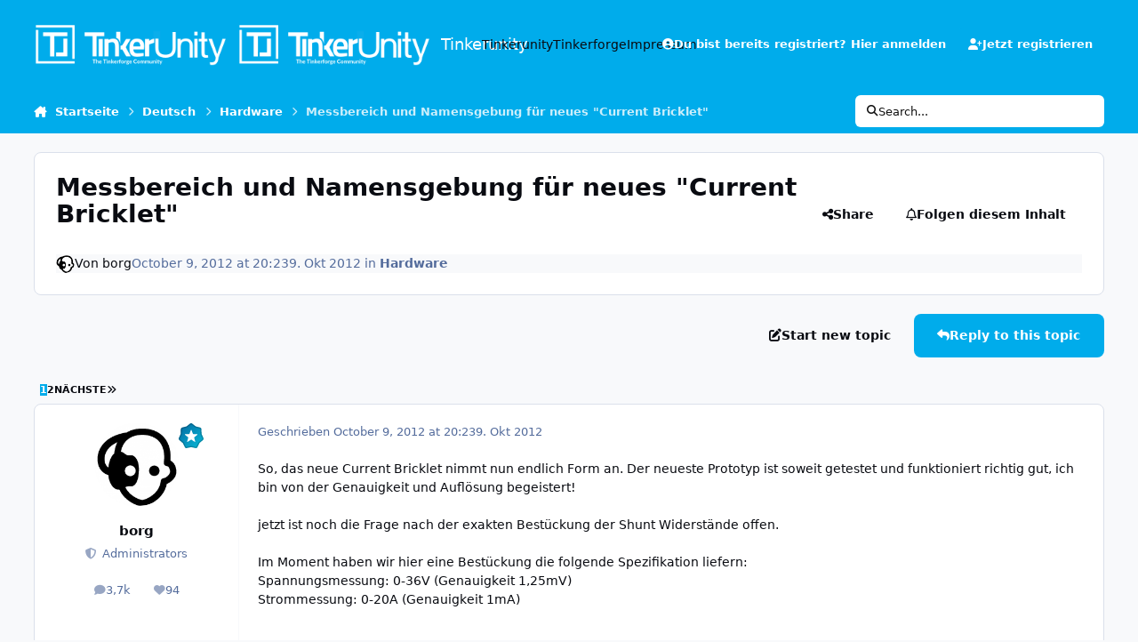

--- FILE ---
content_type: text/html;charset=UTF-8
request_url: https://www.tinkerunity.org/topic/758-messbereich-und-namensgebung-f%C3%BCr-neues-quotcurrent-brickletquot/
body_size: 35083
content:
<!DOCTYPE html>
<html lang="de-DE" dir="ltr" 

data-ips-path="/topic/758-messbereich-und-namensgebung-für-neues-quotcurrent-brickletquot/"
data-ips-scheme='system'
data-ips-scheme-active='system'
data-ips-scheme-default='system'
data-ips-theme="2"
data-ips-scheme-toggle="true"


    data-ips-guest


data-ips-theme-setting-change-scheme='1'
data-ips-theme-setting-link-panels='1'
data-ips-theme-setting-nav-bar-icons='0'
data-ips-theme-setting-mobile-icons-location='footer'
data-ips-theme-setting-mobile-footer-labels='1'
data-ips-theme-setting-sticky-sidebar='1'
data-ips-theme-setting-flip-sidebar='0'

data-ips-layout='default'



>
	<head data-ips-hook="head">
		<meta charset="utf-8">
		<title data-ips-hook="title">Messbereich und Namensgebung für neues &quot;Current Bricklet&quot; - Hardware - Tinkerunity</title>
		
		
		
		

	
	<script>(() => document.documentElement.setAttribute('data-ips-scheme', (window.matchMedia('(prefers-color-scheme:dark)').matches) ? 'dark':'light'))();</script>

		


	<script>
		(() => {
			function getCookie(n) {
				let v = `; ${document.cookie}`, parts = v.split(`; ${n}=`);
				if (parts.length === 2) return parts.pop().split(';').shift();
			}
			
			const s = getCookie('ips4_scheme_preference');
			if(!s || s === document.documentElement.getAttribute("data-ips-scheme-active")) return;
			if(s === "system"){
				document.documentElement.setAttribute('data-ips-scheme',(window.matchMedia('(prefers-color-scheme:dark)').matches)?'dark':'light');
			} else {
				document.documentElement.setAttribute("data-ips-scheme",s);
			}
			document.documentElement.setAttribute("data-ips-scheme-active",s);
		})();
	</script>

		
		
		
		
		


	<!--!Font Awesome Free 6 by @fontawesome - https://fontawesome.com License - https://fontawesome.com/license/free Copyright 2024 Fonticons, Inc.-->
	<link rel='stylesheet' href='//www.tinkerunity.org/applications/core/interface/static/fontawesome/css/all.min.css?v=6.7.2'>



	<link rel='stylesheet' href='//www.tinkerunity.org/static/css/core_global_framework_framework.css?v=569034eec51769691358'>

	<link rel='stylesheet' href='//www.tinkerunity.org/static/css/core_global_flags.css?v=569034eec51769691358'>

	<link rel='stylesheet' href='//www.tinkerunity.org/static/css/core_front_core.css?v=569034eec51769691358'>

	<link rel='stylesheet' href='//www.tinkerunity.org/static/css/forums_front_forums.css?v=569034eec51769691358'>

	<link rel='stylesheet' href='//www.tinkerunity.org/static/css/forums_front_topics.css?v=569034eec51769691358'>


<!-- Content Config CSS Properties -->
<style id="contentOptionsCSS">
    :root {
        --i-embed-max-width: 500px;
        --i-embed-default-width: 500px;
        --i-embed-media-max-width: 100%;
    }
</style>



	
	
	<style id="themeVariables">
		
			:root{

--light__i-secondary: hsl(196 100% 46%);
--light__i-secondary-relative-l: 49;
--light__i-primary: hsl(196 100% 46%);
--light__i-primary-relative-l: 49;
--light__i-headerPrimary--ba-co: var(--i-primary);
--light__i-headerSecondary--ba-co: var(--i-primary);
--set__i-logo--he: 48;
--set__logo-light: url('https://www.tinkerunity.org/uploads/set_resources_2/6d538d11ecfced46f459ee300b5e80ec_tinkerunity_white_alpha_7b7a99.png');
--set__logo-dark: url('https://www.tinkerunity.org/uploads/set_resources_2/6d538d11ecfced46f459ee300b5e80ec_tinkerunity_white_alpha_207636.png');
--set__mobile-logo-light: url('https://www.tinkerunity.org/uploads/set_resources_2/6d538d11ecfced46f459ee300b5e80ec_tinkerunity_white_alpha_0eb221.png');
--set__mobile-logo-dark: url('https://www.tinkerunity.org/uploads/set_resources_2/6d538d11ecfced46f459ee300b5e80ec_tinkerunity_white_alpha_595f06.png');
--light__i-headerMobile--ba-co: var(--i-primary);
--light__i-footer--ba-co: var(--i-primary);
--light__i-footer--co: var(--i-base_2);
--dark__i-primary: hsl(196 100% 46%);
--dark__i-primary-relative-l: 49;
--dark__i-color_root: var(--i-base-contrast_4);
--light__i-color_root: var(--i-base-contrast_6);

}
		
	</style>

	
		<style id="themeCustomCSS">
			
		</style>
	

	


		



	<meta name="viewport" content="width=device-width, initial-scale=1, viewport-fit=cover">
	<meta name="apple-mobile-web-app-status-bar-style" content="black-translucent">
	
	
		
		
	
	
		<meta name="twitter:card" content="summary">
	
	
	
		
			
				
					<meta property="og:title" content="Messbereich und Namensgebung für neues &quot;Current Bricklet&quot;">
				
			
		
	
		
			
				
					<meta property="og:type" content="website">
				
			
		
	
		
			
				
					<meta property="og:url" content="https://www.tinkerunity.org/topic/758-messbereich-und-namensgebung-f%C3%BCr-neues-quotcurrent-brickletquot/">
				
			
		
	
		
			
				
					<meta name="description" content="So, das neue Current Bricklet nimmt nun endlich Form an. Der neueste Prototyp ist soweit getestet und funktioniert richtig gut, ich bin von der Genauigkeit und Auflösung begeistert! jetzt ist noch die Frage nach der exakten Bestückung der Shunt Widerstände offen. Im Moment haben wir hier eine Bes...">
				
			
		
	
		
			
				
					<meta property="og:description" content="So, das neue Current Bricklet nimmt nun endlich Form an. Der neueste Prototyp ist soweit getestet und funktioniert richtig gut, ich bin von der Genauigkeit und Auflösung begeistert! jetzt ist noch die Frage nach der exakten Bestückung der Shunt Widerstände offen. Im Moment haben wir hier eine Bes...">
				
			
		
	
		
			
				
					<meta property="og:updated_time" content="2012-10-12T12:09:36Z">
				
			
		
	
		
			
				
					<meta property="og:site_name" content="Tinkerunity">
				
			
		
	
		
			
				
					<meta property="og:locale" content="de_DE">
				
			
		
	
	
		
			<link rel="next" href="https://www.tinkerunity.org/topic/758-messbereich-und-namensgebung-f%C3%BCr-neues-quotcurrent-brickletquot/page/2/">
		
	
		
			<link rel="last" href="https://www.tinkerunity.org/topic/758-messbereich-und-namensgebung-f%C3%BCr-neues-quotcurrent-brickletquot/page/2/">
		
	
		
			<link rel="canonical" href="https://www.tinkerunity.org/topic/758-messbereich-und-namensgebung-f%C3%BCr-neues-quotcurrent-brickletquot/">
		
	
	
	
	
	
	<link rel="manifest" href="https://www.tinkerunity.org/manifest.webmanifest/">
	
	

	
	

	
	


		

	</head>
	<body data-ips-hook="body" class="ipsApp ipsApp_front " data-contentClass="IPS\forums\Topic" data-controller="core.front.core.app" data-pageApp="forums" data-pageLocation="front" data-pageModule="forums" data-pageController="topic" data-id="758" >
		<a href="#ipsLayout__main" class="ipsSkipToContent">Jump to content</a>
		
		
		

<i-pull-to-refresh aria-hidden="true">
	<div class="iPullToRefresh"></div>
</i-pull-to-refresh>
		


	<i-pwa-install id="ipsPwaInstall">
		
		
		<div class="iPwaInstall__content">
			<div class="iPwaInstall__title">View in the app</div>
			<p class="iPwaInstall__desc">A better way to browse. <strong>Learn more</strong>.</p>
		</div>
		<button type="button" class="iPwaInstall__learnMore" popovertarget="iPwaInstall__learnPopover">Learn more</button>
		<button type="button" class="iPwaInstall__dismiss" id="iPwaInstall__dismiss"><span aria-hidden="true">&times;</span><span class="ipsInvisible">Dismiss</span></button>
	</i-pwa-install>
	
	<i-card popover id="iPwaInstall__learnPopover">
		<button class="iCardDismiss" type="button" tabindex="-1" popovertarget="iPwaInstall__learnPopover" popovertargetaction="hide">Close</button>
		<div class="iCard">
			<div class="iCard__content iPwaInstallPopover">
				<div class="i-flex i-gap_2">
					
					<div class="i-flex_11 i-align-self_center">
						<div class="i-font-weight_700 i-color_hard">Tinkerunity</div>
						<p>A full-screen app on your home screen with push notifications, badges and more.</p>
					</div>
				</div>

				<div class="iPwaInstallPopover__ios">
					<div class="iPwaInstallPopover__title">
						<svg xmlns="http://www.w3.org/2000/svg" viewBox="0 0 384 512"><path d="M318.7 268.7c-.2-36.7 16.4-64.4 50-84.8-18.8-26.9-47.2-41.7-84.7-44.6-35.5-2.8-74.3 20.7-88.5 20.7-15 0-49.4-19.7-76.4-19.7C63.3 141.2 4 184.8 4 273.5q0 39.3 14.4 81.2c12.8 36.7 59 126.7 107.2 125.2 25.2-.6 43-17.9 75.8-17.9 31.8 0 48.3 17.9 76.4 17.9 48.6-.7 90.4-82.5 102.6-119.3-65.2-30.7-61.7-90-61.7-91.9zm-56.6-164.2c27.3-32.4 24.8-61.9 24-72.5-24.1 1.4-52 16.4-67.9 34.9-17.5 19.8-27.8 44.3-25.6 71.9 26.1 2 49.9-11.4 69.5-34.3z"/></svg>
						<span>To install this app on iOS and iPadOS</span>
					</div>
					<ol class="ipsList ipsList--bullets i-color_soft i-margin-top_2">
						<li>Tap the <svg xmlns='http://www.w3.org/2000/svg' viewBox='0 0 416 550.4' class='iPwaInstallPopover__svg'><path d='M292.8 129.6 208 44.8l-84.8 84.8-22.4-22.4L208 0l107.2 107.2-22.4 22.4Z'/><path d='M192 22.4h32v336h-32v-336Z'/><path d='M368 550.4H48c-27.2 0-48-20.8-48-48v-288c0-27.2 20.8-48 48-48h112v32H48c-9.6 0-16 6.4-16 16v288c0 9.6 6.4 16 16 16h320c9.6 0 16-6.4 16-16v-288c0-9.6-6.4-16-16-16H256v-32h112c27.2 0 48 20.8 48 48v288c0 27.2-20.8 48-48 48Z'/></svg> Share icon in Safari</li>
						<li>Scroll the menu and tap <strong>Add to Home Screen</strong>.</li>
						<li>Tap <strong>Add</strong> in the top-right corner.</li>
					</ol>
				</div>
				<div class="iPwaInstallPopover__android">
					<div class="iPwaInstallPopover__title">
						<svg xmlns="http://www.w3.org/2000/svg" viewBox="0 0 576 512"><path d="M420.6 301.9a24 24 0 1 1 24-24 24 24 0 0 1 -24 24m-265.1 0a24 24 0 1 1 24-24 24 24 0 0 1 -24 24m273.7-144.5 47.9-83a10 10 0 1 0 -17.3-10h0l-48.5 84.1a301.3 301.3 0 0 0 -246.6 0L116.2 64.5a10 10 0 1 0 -17.3 10h0l47.9 83C64.5 202.2 8.2 285.6 0 384H576c-8.2-98.5-64.5-181.8-146.9-226.6"/></svg>
						<span>To install this app on Android</span>
					</div>
					<ol class="ipsList ipsList--bullets i-color_soft i-margin-top_2">
						<li>Tap the 3-dot menu (⋮) in the top-right corner of the browser.</li>
						<li>Tap <strong>Add to Home screen</strong> or <strong>Install app</strong>.</li>
						<li>Confirm by tapping <strong>Install</strong>.</li>
					</ol>
				</div>
			</div>
		</div>
	</i-card>

		
		<div class="ipsLayout" id="ipsLayout" data-ips-hook="layout">
			
			<div class="ipsLayout__app" data-ips-hook="app">
				
				<div data-ips-hook="mobileHeader" class="ipsMobileHeader ipsResponsive_header--mobile">
					
<a href="https://www.tinkerunity.org/" data-ips-hook="logo" class="ipsLogo ipsLogo--mobile" accesskey="1">
	
		

    
    
    
    <picture class='ipsLogo__image ipsLogo__image--light'>
        <source srcset="[data-uri]" media="(min-width: 980px)">
        <img src="https://www.tinkerunity.org/uploads/set_resources_2/6d538d11ecfced46f459ee300b5e80ec_tinkerunity_white_alpha_0eb221.png" width="300" height="63" alt='Tinkerunity' data-ips-theme-image='mobile-logo-light'>
    </picture>

		

    
    
    
    <picture class='ipsLogo__image ipsLogo__image--dark'>
        <source srcset="[data-uri]" media="(min-width: 980px)">
        <img src="https://www.tinkerunity.org/uploads/set_resources_2/6d538d11ecfced46f459ee300b5e80ec_tinkerunity_white_alpha_595f06.png" width="300" height="63" alt='Tinkerunity' data-ips-theme-image='mobile-logo-dark'>
    </picture>

	
  	<div class="ipsLogo__text">
		<span class="ipsLogo__name" data-ips-theme-text="set__i-logo-text">Tinkerunity</span>
		
			<span class="ipsLogo__slogan" data-ips-theme-text="set__i-logo-slogan"></span>
		
	</div>
</a>
					
<ul data-ips-hook="mobileNavHeader" class="ipsMobileNavIcons ipsResponsive_header--mobile">
	
		<li data-el="guest">
			<button type="button" class="ipsMobileNavIcons__button ipsMobileNavIcons__button--primary" popovertarget="ipsOffCanvas--guest">
				<span>Anmelden</span>
			</button>
		</li>
	
	
	
		
	
    
	
	
</ul>
				</div>
				
				


				
					
<nav class="ipsBreadcrumb ipsBreadcrumb--mobile ipsResponsive_header--mobile" aria-label="Breadcrumbs" >
	<ol itemscope itemtype="https://schema.org/BreadcrumbList" class="ipsBreadcrumb__list">
		<li itemprop="itemListElement" itemscope itemtype="https://schema.org/ListItem">
			<a title="Startseite" href="https://www.tinkerunity.org/" itemprop="item">
				<i class="fa-solid fa-house-chimney"></i> <span itemprop="name">Startseite</span>
			</a>
			<meta itemprop="position" content="1">
		</li>
		
		
		
			
				<li itemprop="itemListElement" itemscope itemtype="https://schema.org/ListItem">
					<a href="https://www.tinkerunity.org/forum/4-deutsch/" itemprop="item">
						<span itemprop="name">Deutsch </span>
					</a>
					<meta itemprop="position" content="2">
				</li>
			
			
		
			
				<li itemprop="itemListElement" itemscope itemtype="https://schema.org/ListItem">
					<a href="https://www.tinkerunity.org/forum/11-hardware/" itemprop="item">
						<span itemprop="name">Hardware </span>
					</a>
					<meta itemprop="position" content="3">
				</li>
			
			
		
			
				<li aria-current="location" itemprop="itemListElement" itemscope itemtype="https://schema.org/ListItem">
					<span itemprop="name">Messbereich und Namensgebung für neues &quot;Current Bricklet&quot;</span>
					<meta itemprop="position" content="4">
				</li>
			
			
		
	</ol>
	<ul class="ipsBreadcrumb__feed" data-ips-hook="feed">
		
		<li >
			<a data-action="defaultStream" href="https://www.tinkerunity.org/discover/" ><i class="fa-regular fa-file-lines"></i> <span data-role="defaultStreamName">Alle Aktivitäten</span></a>
		</li>
	</ul>
</nav>
				
				
					<header data-ips-hook="header" class="ipsHeader ipsResponsive_header--desktop">
						
						
							<div data-ips-hook="primaryHeader" class="ipsHeader__primary" >
								<div class="ipsWidth ipsHeader__align">
									<div data-ips-header-position="4" class="ipsHeader__start">


	
		<div data-ips-header-content='logo'>
			<!-- logo -->
			
				
<a href="https://www.tinkerunity.org/" data-ips-hook="logo" class="ipsLogo ipsLogo--desktop" accesskey="1">
	
		

    
    
    
    <picture class='ipsLogo__image ipsLogo__image--light'>
        <source srcset="[data-uri]" media="(max-width: 979px)">
        <img src="https://www.tinkerunity.org/uploads/set_resources_2/6d538d11ecfced46f459ee300b5e80ec_tinkerunity_white_alpha_7b7a99.png" width="300" height="63" alt='Tinkerunity' data-ips-theme-image='logo-light'>
    </picture>

		

    
    
    
    <picture class='ipsLogo__image ipsLogo__image--dark'>
        <source srcset="[data-uri]" media="(max-width: 979px)">
        <img src="https://www.tinkerunity.org/uploads/set_resources_2/6d538d11ecfced46f459ee300b5e80ec_tinkerunity_white_alpha_207636.png" width="300" height="63" alt='Tinkerunity' data-ips-theme-image='logo-dark'>
    </picture>

	
  	<div class="ipsLogo__text">
		<span class="ipsLogo__name" data-ips-theme-text="set__i-logo-text">Tinkerunity</span>
		
			<span class="ipsLogo__slogan" data-ips-theme-text="set__i-logo-slogan"></span>
		
	</div>
</a>
			
			
			    
			    
			    
			    
			
		</div>
	

	

	

	

	
</div>
									<div data-ips-header-position="5" class="ipsHeader__center">


	

	
		<div data-ips-header-content='navigation'>
			<!-- navigation -->
			
			
			    
				    


<nav data-ips-hook="navBar" class="ipsNav" aria-label="Primary">
	<i-navigation-menu >
		<ul class="ipsNavBar" data-role="menu">
			


	
		
		
		
		<li  data-id="17"  data-navApp="core" data-navExt="CustomItem" >
			
			
				<a href="https://www.tinkerunity.org"  data-navItem-id="17" >
					<span class="ipsNavBar__icon" aria-hidden="true">
						
							<i class="fa-solid" style="--icon:'\f1c5'"></i>
						
					</span>
					<span class="ipsNavBar__text">
						<span class="ipsNavBar__label">Tinkerunity</span>
					</span>
				</a>
			
		</li>
	

	
		
		
		
		<li  data-id="15"  data-navApp="core" data-navExt="CustomItem" >
			
			
				<a href="https://www.tinkerforge.com"  data-navItem-id="15" >
					<span class="ipsNavBar__icon" aria-hidden="true">
						
							<i class="fa-solid" style="--icon:'\f1c5'"></i>
						
					</span>
					<span class="ipsNavBar__text">
						<span class="ipsNavBar__label">Tinkerforge</span>
					</span>
				</a>
			
		</li>
	

	

	

	
		
		
		
		<li  data-id="16"  data-navApp="core" data-navExt="CustomItem" >
			
			
				<a href="https://www.tinkerforge.com/home/legal_info/" target='_blank' rel="noopener" data-navItem-id="16" >
					<span class="ipsNavBar__icon" aria-hidden="true">
						
							<i class="fa-solid" style="--icon:'\f1c5'"></i>
						
					</span>
					<span class="ipsNavBar__text">
						<span class="ipsNavBar__label">Impressum</span>
					</span>
				</a>
			
		</li>
	

			<li data-role="moreLi" hidden>
				<button popovertarget="nav__more" type="button">
					<span class="ipsNavBar__icon" aria-hidden="true">
						<i class="fa-solid fa-bars"></i>
					</span>
					<span class="ipsNavBar__text">
						<span class="ipsNavBar__label">Mehr</span>
						<i class="fa-solid fa-angle-down"></i>
					</span>
				</button>
				<ul class="ipsNav__dropdown" id="nav__more" popover data-role="moreMenu"></ul>
			</li>
		</ul>
		<div class="ipsNavPriority js-ipsNavPriority" aria-hidden="true">
			<ul class="ipsNavBar" data-role="clone">
				<li data-role="moreLiClone">
					<button popovertarget="nav__more" type="button">
						<span class="ipsNavBar__icon" aria-hidden="true">
							<i class="fa-solid fa-bars"></i>
						</span>
						<span class="ipsNavBar__text">
							<span class="ipsNavBar__label">Mehr</span>
							<i class="fa-solid fa-angle-down"></i>
						</span>
					</button>
				</li>
				


	
		
		
		
		<li  data-id="17"  data-navApp="core" data-navExt="CustomItem" >
			
			
				<a href="https://www.tinkerunity.org"  data-navItem-id="17" >
					<span class="ipsNavBar__icon" aria-hidden="true">
						
							<i class="fa-solid" style="--icon:'\f1c5'"></i>
						
					</span>
					<span class="ipsNavBar__text">
						<span class="ipsNavBar__label">Tinkerunity</span>
					</span>
				</a>
			
		</li>
	

	
		
		
		
		<li  data-id="15"  data-navApp="core" data-navExt="CustomItem" >
			
			
				<a href="https://www.tinkerforge.com"  data-navItem-id="15" >
					<span class="ipsNavBar__icon" aria-hidden="true">
						
							<i class="fa-solid" style="--icon:'\f1c5'"></i>
						
					</span>
					<span class="ipsNavBar__text">
						<span class="ipsNavBar__label">Tinkerforge</span>
					</span>
				</a>
			
		</li>
	

	

	

	
		
		
		
		<li  data-id="16"  data-navApp="core" data-navExt="CustomItem" >
			
			
				<a href="https://www.tinkerforge.com/home/legal_info/" target='_blank' rel="noopener" data-navItem-id="16" >
					<span class="ipsNavBar__icon" aria-hidden="true">
						
							<i class="fa-solid" style="--icon:'\f1c5'"></i>
						
					</span>
					<span class="ipsNavBar__text">
						<span class="ipsNavBar__label">Impressum</span>
					</span>
				</a>
			
		</li>
	

			</ul>
		</div>
	</i-navigation-menu>
</nav>
			    
			    
			    
			    
			
		</div>
	

	

	

	
</div>
									<div data-ips-header-position="6" class="ipsHeader__end">


	

	

	
		<div data-ips-header-content='user'>
			<!-- user -->
			
			
			    
			    
			        
				    

	<ul id="elUserNav" data-ips-hook="userBarGuest" class="ipsUserNav ipsUserNav--guest">
        
		
        
        
        
            
            <li id="elSignInLink" data-el="sign-in">
                <button type="button" id="elUserSignIn" popovertarget="elUserSignIn_menu" class="ipsUserNav__link">
                	<i class="fa-solid fa-circle-user"></i>
                	<span class="ipsUserNav__text">Du bist bereits registriert? Hier anmelden</span>
                </button>                
                
<i-dropdown popover id="elUserSignIn_menu">
	<div class="iDropdown">
		<form accept-charset='utf-8' method='post' action='https://www.tinkerunity.org/login/'>
			<input type="hidden" name="csrfKey" value="9f95cbc00f6aed2fd59e5c3bd17f07f0">
			<input type="hidden" name="ref" value="aHR0cHM6Ly93d3cudGlua2VydW5pdHkub3JnL3RvcGljLzc1OC1tZXNzYmVyZWljaC11bmQtbmFtZW5zZ2VidW5nLWYlQzMlQkNyLW5ldWVzLXF1b3RjdXJyZW50LWJyaWNrbGV0cXVvdC8=">
			<div data-role="loginForm">
				
				
				
					
<div class="">
	<h4 class="ipsTitle ipsTitle--h3 i-padding_2 i-padding-bottom_0 i-color_hard">Anmelden</h4>
	<ul class='ipsForm ipsForm--vertical ipsForm--login-popup'>
		<li class="ipsFieldRow ipsFieldRow--noLabel ipsFieldRow--fullWidth">
			<label class="ipsFieldRow__label" for="login_popup_email">E-Mail Adresse</label>
			<div class="ipsFieldRow__content">
                <input type="email" class='ipsInput ipsInput--text' placeholder="E-Mail Adresse" name="auth" autocomplete="email" id='login_popup_email'>
			</div>
		</li>
		<li class="ipsFieldRow ipsFieldRow--noLabel ipsFieldRow--fullWidth">
			<label class="ipsFieldRow__label" for="login_popup_password">Passwort</label>
			<div class="ipsFieldRow__content">
				<input type="password" class='ipsInput ipsInput--text' placeholder="Passwort" name="password" autocomplete="current-password" id='login_popup_password'>
			</div>
		</li>
		<li class="ipsFieldRow ipsFieldRow--checkbox">
			<input type="checkbox" name="remember_me" id="remember_me_checkbox_popup" value="1" checked class="ipsInput ipsInput--toggle">
			<div class="ipsFieldRow__content">
				<label class="ipsFieldRow__label" for="remember_me_checkbox_popup">Angemeldet bleiben</label>
				<div class="ipsFieldRow__desc">Bei öffentlichen Computern nicht empfohlen</div>
			</div>
		</li>
		<li class="ipsSubmitRow">
			<button type="submit" name="_processLogin" value="usernamepassword" class="ipsButton ipsButton--primary i-width_100p">Anmelden</button>
			
				<p class="i-color_soft i-link-color_inherit i-font-weight_500 i-font-size_-1 i-margin-top_2">
					
						<a href='https://www.tinkerunity.org/lostpassword/' >
					
					Passwort vergessen?</a>
				</p>
			
		</li>
	</ul>
</div>
				
			</div>
		</form>
	</div>
</i-dropdown>
            </li>
            
        
		
			<li data-el="sign-up">
				
					<a href="https://www.tinkerunity.org/register/" class="ipsUserNav__link ipsUserNav__link--sign-up" data-ipsdialog data-ipsdialog-size="narrow" data-ipsdialog-title="Jetzt registrieren"  id="elRegisterButton">
						<i class="fa-solid fa-user-plus"></i>
						<span class="ipsUserNav__text">Jetzt registrieren</span>
					</a>
				
			</li>
		
		
	</ul>

			    
			    
			    
			
		</div>
	

	

	
</div>
								</div>
							</div>
						
						
							<div data-ips-hook="secondaryHeader" class="ipsHeader__secondary" >
								<div class="ipsWidth ipsHeader__align">
									<div data-ips-header-position="7" class="ipsHeader__start">


	

	

	

	
		<div data-ips-header-content='breadcrumb'>
			<!-- breadcrumb -->
			
			
			    
			    
			    
				    
<nav class="ipsBreadcrumb ipsBreadcrumb--top " aria-label="Breadcrumbs" >
	<ol itemscope itemtype="https://schema.org/BreadcrumbList" class="ipsBreadcrumb__list">
		<li itemprop="itemListElement" itemscope itemtype="https://schema.org/ListItem">
			<a title="Startseite" href="https://www.tinkerunity.org/" itemprop="item">
				<i class="fa-solid fa-house-chimney"></i> <span itemprop="name">Startseite</span>
			</a>
			<meta itemprop="position" content="1">
		</li>
		
		
		
			
				<li itemprop="itemListElement" itemscope itemtype="https://schema.org/ListItem">
					<a href="https://www.tinkerunity.org/forum/4-deutsch/" itemprop="item">
						<span itemprop="name">Deutsch </span>
					</a>
					<meta itemprop="position" content="2">
				</li>
			
			
		
			
				<li itemprop="itemListElement" itemscope itemtype="https://schema.org/ListItem">
					<a href="https://www.tinkerunity.org/forum/11-hardware/" itemprop="item">
						<span itemprop="name">Hardware </span>
					</a>
					<meta itemprop="position" content="3">
				</li>
			
			
		
			
				<li aria-current="location" itemprop="itemListElement" itemscope itemtype="https://schema.org/ListItem">
					<span itemprop="name">Messbereich und Namensgebung für neues &quot;Current Bricklet&quot;</span>
					<meta itemprop="position" content="4">
				</li>
			
			
		
	</ol>
	<ul class="ipsBreadcrumb__feed" data-ips-hook="feed">
		
		<li >
			<a data-action="defaultStream" href="https://www.tinkerunity.org/discover/" ><i class="fa-regular fa-file-lines"></i> <span data-role="defaultStreamName">Alle Aktivitäten</span></a>
		</li>
	</ul>
</nav>
			    
			    
			
		</div>
	

	
</div>
									<div data-ips-header-position="8" class="ipsHeader__center">


	

	

	

	

	
</div>
									<div data-ips-header-position="9" class="ipsHeader__end">


	

	

	

	

	
		<div data-ips-header-content='search'>
			<!-- search -->
			
			
			    
			    
			    
			    
				    

	<button class='ipsSearchPseudo' popovertarget="ipsSearchDialog" type="button">
		<i class="fa-solid fa-magnifying-glass"></i>
		<span>Search...</span>
	</button>

			    
			
		</div>
	
</div>
								</div>
							</div>
						
					</header>
				
				<main data-ips-hook="main" class="ipsLayout__main" id="ipsLayout__main" tabindex="-1">
					<div class="ipsWidth ipsWidth--main-content">
						<div class="ipsContentWrap">
							
							

							<div class="ipsLayout__columns">
								<section data-ips-hook="primaryColumn" class="ipsLayout__primary-column">
									
									
									
                                    
									

	





    
    

									




<!-- Start #ipsTopicView -->
<div class="ipsBlockSpacer" id="ipsTopicView" data-ips-topic-ui="traditional" data-ips-topic-first-page="true" data-ips-topic-comments="all">




<div class="ipsBox ipsBox--topicHeader ipsPull">
	<header class="ipsPageHeader">
		<div class="ipsPageHeader__row">
			<div data-ips-hook="header" class="ipsPageHeader__primary">
				<div class="ipsPageHeader__title">
					
						<h1 data-ips-hook="title">Messbereich und Namensgebung für neues &quot;Current Bricklet&quot;</h1>
					
					<div data-ips-hook="badges" class="ipsBadges">
						
					</div>
				</div>
				
				
			</div>
			
				<ul data-ips-hook="topicHeaderButtons" class="ipsButtons">
					
						<li>


    <button type="button" id="elShareItem_1782251992" popovertarget="elShareItem_1782251992_menu" class='ipsButton ipsButton--share ipsButton--inherit '>
        <i class='fa-solid fa-share-nodes'></i><span class="ipsButton__label">Share</span>
    </button>
    <i-dropdown popover id="elShareItem_1782251992_menu" data-controller="core.front.core.sharelink">
        <div class="iDropdown">
            <div class='i-padding_2'>
                
                
                <button type="button" class="ipsPageActions__mainLink" data-ipscopy data-ipscopy-flashmessage data-ipscopy-text="https://www.tinkerunity.org/topic/758-messbereich-und-namensgebung-f%C3%BCr-neues-quotcurrent-brickletquot/" data-ipstooltip title='Copy Link to Clipboard'><i class="fa-regular fa-copy"></i> https://www.tinkerunity.org/topic/758-messbereich-und-namensgebung-f%C3%BCr-neues-quotcurrent-brickletquot/</button>
                <ul class='ipsList ipsList--inline i-justify-content_center i-gap_1 i-margin-top_2'>
                    
                        <li>
<a href="https://x.com/share?url=https%3A%2F%2Fwww.tinkerunity.org%2Ftopic%2F758-messbereich-und-namensgebung-f%2525C3%2525BCr-neues-quotcurrent-brickletquot%2F" class="ipsShareLink ipsShareLink--x" target="_blank" data-role="shareLink" title='Share on X' data-ipsTooltip rel='nofollow noopener'>
    <i class="fa-brands fa-x-twitter"></i>
</a></li>
                    
                        <li>
<a href="https://www.facebook.com/sharer/sharer.php?u=https%3A%2F%2Fwww.tinkerunity.org%2Ftopic%2F758-messbereich-und-namensgebung-f%25C3%25BCr-neues-quotcurrent-brickletquot%2F" class="ipsShareLink ipsShareLink--facebook" target="_blank" data-role="shareLink" title='Auf Facebook teilen' data-ipsTooltip rel='noopener nofollow'>
	<i class="fa-brands fa-facebook"></i>
</a></li>
                    
                        <li>
<a href="https://www.reddit.com/submit?url=https%3A%2F%2Fwww.tinkerunity.org%2Ftopic%2F758-messbereich-und-namensgebung-f%25C3%25BCr-neues-quotcurrent-brickletquot%2F&amp;title=Messbereich+und+Namensgebung+f%C3%BCr+neues+%26quot%3BCurrent+Bricklet%26quot%3B" rel="nofollow noopener" class="ipsShareLink ipsShareLink--reddit" target="_blank" title='Auf Reddit teilen' data-ipsTooltip>
	<i class="fa-brands fa-reddit"></i>
</a></li>
                    
                        <li>
<a href="https://www.linkedin.com/shareArticle?mini=true&amp;url=https%3A%2F%2Fwww.tinkerunity.org%2Ftopic%2F758-messbereich-und-namensgebung-f%25C3%25BCr-neues-quotcurrent-brickletquot%2F&amp;title=Messbereich+und+Namensgebung+f%C3%BCr+neues+%26quot%3BCurrent+Bricklet%26quot%3B" rel="nofollow noopener" class="ipsShareLink ipsShareLink--linkedin" target="_blank" data-role="shareLink" title='Auf LinkedIn teilen' data-ipsTooltip>
	<i class="fa-brands fa-linkedin"></i>
</a></li>
                    
                        <li>
<a href="https://pinterest.com/pin/create/button/?url=https://www.tinkerunity.org/topic/758-messbereich-und-namensgebung-f%25C3%25BCr-neues-quotcurrent-brickletquot/&amp;media=" class="ipsShareLink ipsShareLink--pinterest" rel="nofollow noopener" target="_blank" data-role="shareLink" title='Auf Pinterest teilen' data-ipsTooltip>
	<i class="fa-brands fa-pinterest"></i>
</a></li>
                    
                </ul>
                
                    <button class='ipsHide ipsButton ipsButton--small ipsButton--inherit ipsButton--wide i-margin-top_2' data-controller='core.front.core.webshare' data-role='webShare' data-webShareTitle='Messbereich und Namensgebung für neues &quot;Current Bricklet&quot;' data-webShareText='Messbereich und Namensgebung für neues &quot;Current Bricklet&quot;' data-webShareUrl='https://www.tinkerunity.org/topic/758-messbereich-und-namensgebung-f%C3%BCr-neues-quotcurrent-brickletquot/'>More sharing options...</button>
                
            </div>
        </div>
    </i-dropdown>
</li>
					
					
					<li>

<div data-followApp='forums' data-followArea='topic' data-followID='758' data-controller='core.front.core.followButton'>
	

	<a data-ips-hook="guest" href="https://www.tinkerunity.org/login/" rel="nofollow" class="ipsButton ipsButton--follow" data-role="followButton" data-ipstooltip title="Melde dich an, um diesem Inhalt zu folgen">
		<span>
			<i class="fa-regular fa-bell"></i>
			<span class="ipsButton__label">Folgen diesem Inhalt</span>
		</span>
		
	</a>

</div></li>
				</ul>
			
		</div>
		
		
			<!-- PageHeader footer is only shown in traditional view -->
			<div class="ipsPageHeader__row ipsPageHeader__row--footer">
				<div class="ipsPageHeader__primary">
					<div class="ipsPhotoPanel ipsPhotoPanel--inline">
						


	<a data-ips-hook="userPhotoWithUrl" href="https://www.tinkerunity.org/profile/5-borg/" rel="nofollow" data-ipshover data-ipshover-width="370" data-ipshover-target="https://www.tinkerunity.org/profile/5-borg/?do=hovercard"  class="ipsUserPhoto ipsUserPhoto--fluid" title="Gehe zu borgs Profil" data-group="4" aria-hidden="true" tabindex="-1">
		<img src="https://www.tinkerunity.org/uploads/monthly_2019_11/Cinema-Borg-Head-icon-nontrans-mid.thumb.png.836f14eeb27dccc07e601404c55e5a95.png" alt="borg" loading="lazy">
	</a>

						<div data-ips-hook="topicHeaderMetaData" class="ipsPhotoPanel__text">
							<div class="ipsPhotoPanel__primary">Von 


<a href='https://www.tinkerunity.org/profile/5-borg/' rel="nofollow" data-ipsHover data-ipsHover-width='370' data-ipsHover-target='https://www.tinkerunity.org/profile/5-borg/?do=hovercard&amp;referrer=https%253A%252F%252Fwww.tinkerunity.org%252Ftopic%252F758-messbereich-und-namensgebung-f%2525C3%2525BCr-neues-quotcurrent-brickletquot%252F' title="Gehe zu borgs Profil" class="ipsUsername" translate="no">borg</a></div>
							<div class="ipsPhotoPanel__secondary"><time datetime='2012-10-09T20:23:55Z' title='09.10.2012 20:23' data-short='9. Okt 2012' class='ipsTime ipsTime--long'><span class='ipsTime__long'>October 9, 2012 at 20:23</span><span class='ipsTime__short'>9. Okt 2012</span></time> in <a href="https://www.tinkerunity.org/forum/11-hardware/" class="i-font-weight_600">Hardware</a></div>
						</div>
					</div>
				</div>
				
			</div>
		
	</header>

	

</div>

<!-- Large topic warnings -->






<!-- These can be hidden on traditional first page using <div data-ips-hide="traditional-first"> -->


<!-- Content messages -->









<div class="i-flex i-flex-wrap_wrap-reverse i-align-items_center i-gap_3">

	<!-- All replies / Helpful Replies: This isn't shown on the first page, due to data-ips-hide="traditional-first" -->
	

	<!-- Start new topic, Reply to topic: Shown on all views -->
	<ul data-ips-hook="topicMainButtons" class="i-flex_11 ipsButtons ipsButtons--main">
		<li>
			
		</li>
		
			<li>
				<a href="https://www.tinkerunity.org/forum/11-hardware/?do=add" rel="nofollow" class="ipsButton ipsButton--text" title="Start a new topic in this forum"><i class="fa-solid fa-pen-to-square"></i><span>Start new topic</span></a>
			</li>
		
		
			<li data-controller="forums.front.topic.reply">
				<a href="#replyForm" rel="nofollow" class="ipsButton ipsButton--primary" data-action="replyToTopic"><i class="fa-solid fa-reply"></i><span>Reply to this topic</span></a>
			</li>
		
	</ul>
</div>





<section data-controller='core.front.core.recommendedComments' data-url='https://www.tinkerunity.org/topic/758-messbereich-und-namensgebung-f%C3%BCr-neues-quotcurrent-brickletquot/?recommended=comments' class='ipsBox ipsBox--featuredComments ipsRecommendedComments ipsHide'>
	<div data-role="recommendedComments">
		<header class='ipsBox__header'>
			<h2>Featured Replies</h2>
			

<i-carousel-navigation class='ipsCarouselNav ' data-carousel='topic-featured-posts' >
	<button type="button" class='ipsCarouselNav__button' data-carousel-arrow='prev'><span class="ipsInvisible">Previous carousel slide</span><i class='fa-ips' aria-hidden='true'></i></button>
	<button type="button" class='ipsCarouselNav__button' data-carousel-arrow='next'><span class="ipsInvisible">Next carousel slide</span><i class='fa-ips' aria-hidden='true'></i></button>
</i-carousel-navigation>
		</header>
		
	</div>
</section>

<div id="comments" data-controller="core.front.core.commentFeed,forums.front.topic.view, core.front.core.ignoredComments" data-autopoll data-baseurl="https://www.tinkerunity.org/topic/758-messbereich-und-namensgebung-f%C3%BCr-neues-quotcurrent-brickletquot/"  data-feedid="forums-ips_forums_topic-758" class="cTopic ipsBlockSpacer" data-follow-area-id="topic-758">

	<div data-ips-hook="topicPostFeed" id="elPostFeed" class="ipsEntries ipsPull ipsEntries--topic" data-role="commentFeed" data-controller="core.front.core.moderation" >

		
			<div class="ipsButtonBar ipsButtonBar--top">
				
					<div class="ipsButtonBar__pagination">


	
	<ul class='ipsPagination ' id='elPagination_56741ed4c3023949a742fbc55679d749_1243289122' data-ipsPagination-seoPagination='true' data-pages='2' data-ipsPagination  data-ipsPagination-pages="2" data-ipsPagination-perPage='25'>
		
			
				<li class='ipsPagination__first ipsPagination__inactive'><a href='https://www.tinkerunity.org/topic/758-messbereich-und-namensgebung-f%C3%BCr-neues-quotcurrent-brickletquot/#comments' rel="first" data-page='1' data-ipsTooltip title='Erste Seite'><i class='fa-solid fa-angles-left'></i></a></li>
				<li class='ipsPagination__prev ipsPagination__inactive'><a href='https://www.tinkerunity.org/topic/758-messbereich-und-namensgebung-f%C3%BCr-neues-quotcurrent-brickletquot/#comments' rel="prev" data-page='0' data-ipsTooltip title='Vorige Seite'>Vorherige</a></li>
			
			<li class='ipsPagination__page ipsPagination__active'><a href='https://www.tinkerunity.org/topic/758-messbereich-und-namensgebung-f%C3%BCr-neues-quotcurrent-brickletquot/#comments' data-page='1'>1</a></li>
			
				
					<li class='ipsPagination__page'><a href='https://www.tinkerunity.org/topic/758-messbereich-und-namensgebung-f%C3%BCr-neues-quotcurrent-brickletquot/page/2/#comments' data-page='2'>2</a></li>
				
				<li class='ipsPagination__next'><a href='https://www.tinkerunity.org/topic/758-messbereich-und-namensgebung-f%C3%BCr-neues-quotcurrent-brickletquot/page/2/#comments' rel="next" data-page='2' data-ipsTooltip title='Nächste Seite'>Nächste</a></li>
				<li class='ipsPagination__last'><a href='https://www.tinkerunity.org/topic/758-messbereich-und-namensgebung-f%C3%BCr-neues-quotcurrent-brickletquot/page/2/#comments' rel="last" data-page='2' data-ipsTooltip title='Letzte Seite'><i class='fa-solid fa-angles-right'></i></a></li>
			
			
				<li class='ipsPagination__pageJump'>
					<button type="button" id="elPagination_56741ed4c3023949a742fbc55679d749_1243289122_jump" popovertarget="elPagination_56741ed4c3023949a742fbc55679d749_1243289122_jump_menu">Seite 1 von 2 <i class='fa-solid fa-caret-down i-margin-start_icon'></i></button>
					<i-dropdown popover id="elPagination_56741ed4c3023949a742fbc55679d749_1243289122_jump_menu">
						<div class="iDropdown">
							<form accept-charset='utf-8' method='post' action='https://www.tinkerunity.org/topic/758-messbereich-und-namensgebung-f%C3%BCr-neues-quotcurrent-brickletquot/#comments' data-role="pageJump" data-baseUrl='https://www.tinkerunity.org/topic/758-messbereich-und-namensgebung-f%C3%BCr-neues-quotcurrent-brickletquot/#comments' data-bypassValidation='true'>
								<ul class='i-flex i-gap_1 i-padding_2'>
									<input type='number' min='1' max='2' placeholder='Seitenzahl: 1 - 2' class='ipsInput i-flex_11' name='page' inputmode="numeric" autofocus>
									<input type='submit' class='ipsButton ipsButton--primary' value='Los'>
								</ul>
							</form>
						</div>
					</i-dropdown>
				</li>
			
		
	</ul>
</div>
				
				
			</div>
		
		<form action="https://www.tinkerunity.org/topic/758-messbereich-und-namensgebung-f%C3%BCr-neues-quotcurrent-brickletquot/?csrfKey=9f95cbc00f6aed2fd59e5c3bd17f07f0&amp;do=multimodComment" method="post" data-ipspageaction data-role="moderationTools">
			
			
				

					

					
					



<a id="findComment-6055"></a>
<div id="comment-6055"></div>
<article data-ips-hook="postWrapper" id="elComment_6055" class="
		ipsEntry js-ipsEntry  ipsEntry--post 
        
        
        
        
        
		"   data-ips-first-post>
	
		<aside data-ips-hook="topicAuthorColumn" class="ipsEntry__author-column">
			
			<div data-ips-hook="postUserPhoto" class="ipsAvatarStack">
				


	<a data-ips-hook="userPhotoWithUrl" href="https://www.tinkerunity.org/profile/5-borg/" rel="nofollow" data-ipshover data-ipshover-width="370" data-ipshover-target="https://www.tinkerunity.org/profile/5-borg/?do=hovercard"  class="ipsUserPhoto ipsUserPhoto--fluid" title="Gehe zu borgs Profil" data-group="4" aria-hidden="true" tabindex="-1">
		<img src="https://www.tinkerunity.org/uploads/monthly_2019_11/Cinema-Borg-Head-icon-nontrans-mid.thumb.png.836f14eeb27dccc07e601404c55e5a95.png" alt="borg" loading="lazy">
	</a>

				
					<span class="ipsAvatarStack__badge ipsAvatarStack__badge--moderator" data-ipstooltip title="borg is a moderator" hidden></span>
				
				
					
<img src='https://www.tinkerunity.org/uploads/monthly_2021_06/9_RisingStar.svg' loading="lazy" alt="Rising Star" class="ipsAvatarStack__rank" data-ipsTooltip title="Rang: Rising Star (9/14)">
								
			</div>
			<h3 data-ips-hook="postUsername" class="ipsEntry__username">
				
				


<a href='https://www.tinkerunity.org/profile/5-borg/' rel="nofollow" data-ipsHover data-ipsHover-width='370' data-ipsHover-target='https://www.tinkerunity.org/profile/5-borg/?do=hovercard&amp;referrer=https%253A%252F%252Fwww.tinkerunity.org%252Ftopic%252F758-messbereich-und-namensgebung-f%2525C3%2525BCr-neues-quotcurrent-brickletquot%252F' title="Gehe zu borgs Profil" class="ipsUsername" translate="no">borg</a>
				
			</h3>
			
				<div data-ips-hook="postUserGroup" class="ipsEntry__group">
					
						<a href="https://www.tinkerunity.org/staff/" class="ipsEntry__moderatorBadge" data-ipstooltip title="borg is a moderator">
							Administrators
						</a>
					
				</div>
			
			
			
				<ul data-ips-hook="postUserStats" class="ipsEntry__authorStats ipsEntry__authorStats--minimal">
					<li data-i-el="posts">
						
							<a href="https://www.tinkerunity.org/profile/5-borg/content/" rel="nofollow" title="Posts" data-ipstooltip>
								<i class="fa-solid fa-comment"></i>
								<span data-i-el="number">3,7k</span>
								<span data-i-el="label">posts</span>
							</a>
						
					</li>
					
					
						<li data-ips-hook="postUserBadges" data-i-el="badges">
							<a href="https://www.tinkerunity.org/profile/5-borg/badges/" data-action="badgeLog" title="Badges">
								<i class="fa-solid fa-award"></i>
								<span data-i-el="number">9</span>
								<span data-i-el="label">Badges</span>
							</a>
						</li>
					
					
						<li data-ips-hook="postUserReputation" data-i-el="reputation">
							
								<span>
									<i class="fa-solid fa-heart"></i>
									<span data-i-el="number">94</span>
									<span data-i-el="label">Reputation</span>
								</span>
							
						</li>
					
				</ul>
				<ul data-ips-hook="postUserCustomFields" class="ipsEntry__authorFields">
					

				</ul>
			
			
		</aside>
	
	
<aside data-ips-hook="topicAuthorColumn" class="ipsEntry__header" data-feedid="forums-ips_forums_topic-758">
	<div class="ipsEntry__header-align">

		<div class="ipsPhotoPanel">
			<!-- Avatar -->
			<div class="ipsAvatarStack" data-ips-hook="postUserPhoto">
				


	<a data-ips-hook="userPhotoWithUrl" href="https://www.tinkerunity.org/profile/5-borg/" rel="nofollow" data-ipshover data-ipshover-width="370" data-ipshover-target="https://www.tinkerunity.org/profile/5-borg/?do=hovercard"  class="ipsUserPhoto ipsUserPhoto--fluid" title="Gehe zu borgs Profil" data-group="4" aria-hidden="true" tabindex="-1">
		<img src="https://www.tinkerunity.org/uploads/monthly_2019_11/Cinema-Borg-Head-icon-nontrans-mid.thumb.png.836f14eeb27dccc07e601404c55e5a95.png" alt="borg" loading="lazy">
	</a>

				
					
<img src='https://www.tinkerunity.org/uploads/monthly_2021_06/9_RisingStar.svg' loading="lazy" alt="Rising Star" class="ipsAvatarStack__rank" data-ipsTooltip title="Rang: Rising Star (9/14)">
				
				
			</div>
			<!-- Username -->
			<div class="ipsPhotoPanel__text">
				<h3 data-ips-hook="postUsername" class="ipsEntry__username">
					


<a href='https://www.tinkerunity.org/profile/5-borg/' rel="nofollow" data-ipsHover data-ipsHover-width='370' data-ipsHover-target='https://www.tinkerunity.org/profile/5-borg/?do=hovercard&amp;referrer=https%253A%252F%252Fwww.tinkerunity.org%252Ftopic%252F758-messbereich-und-namensgebung-f%2525C3%2525BCr-neues-quotcurrent-brickletquot%252F' title="Gehe zu borgs Profil" class="ipsUsername" translate="no">borg</a>
					
						<span class="ipsEntry__group">
							
								<a href="https://www.tinkerunity.org/staff/" class="ipsEntry__moderatorBadge" data-ipstooltip title="borg is a moderator">
									Administrators
								</a>
							
						</span>
					
					
				</h3>
				<p class="ipsPhotoPanel__secondary">
					Geschrieben <time datetime='2012-10-09T20:23:55Z' title='09.10.2012 20:23' data-short='9. Okt 2012' class='ipsTime ipsTime--long'><span class='ipsTime__long'>October 9, 2012 at 20:23</span><span class='ipsTime__short'>9. Okt 2012</span></time>
				</p>
			</div>
		</div>

		<!-- Minimal badges -->
		<ul data-ips-hook="postBadgesSecondary" class="ipsBadges">
			
			
			
			
			
			
		</ul>

		

		

		
			<!-- Expand mini profile -->
			<button class="ipsEntry__topButton ipsEntry__topButton--profile" type="button" aria-controls="mini-profile-6055" aria-expanded="false" data-ipscontrols data-ipscontrols-src="https://www.tinkerunity.org/?&amp;app=core&amp;module=system&amp;controller=ajax&amp;do=miniProfile&amp;authorId=5&amp;solvedCount=load" aria-label="Author stats" data-ipstooltip><i class="fa-solid fa-chevron-down" aria-hidden="true"></i></button>
		

        
<!-- Mini profile -->

	<div id='mini-profile-6055' data-ips-hidden-animation="slide-fade" hidden class="ipsEntry__profile-row ipsLoading ipsLoading--small">
        
            <ul class='ipsEntry__profile'></ul>
        
	</div>

	</div>
</aside>
	

<div id="comment-6055_wrap" data-controller="core.front.core.comment" data-feedid="forums-ips_forums_topic-758" data-commentapp="forums" data-commenttype="forums" data-commentid="6055" data-quotedata="{&quot;userid&quot;:5,&quot;username&quot;:&quot;borg&quot;,&quot;timestamp&quot;:1349814235,&quot;contentapp&quot;:&quot;forums&quot;,&quot;contenttype&quot;:&quot;forums&quot;,&quot;contentid&quot;:758,&quot;contentclass&quot;:&quot;forums_Topic&quot;,&quot;contentcommentid&quot;:6055}" class="ipsEntry__content js-ipsEntry__content"   data-first-post="true" data-first-page="true" >
	<div class="ipsEntry__post">
		<div class="ipsEntry__meta">
			
				<span class="ipsEntry__date">Geschrieben <time datetime='2012-10-09T20:23:55Z' title='09.10.2012 20:23' data-short='9. Okt 2012' class='ipsTime ipsTime--long'><span class='ipsTime__long'>October 9, 2012 at 20:23</span><span class='ipsTime__short'>9. Okt 2012</span></time></span>
			
			<!-- Traditional badges -->
			<ul data-ips-hook="postBadges" class="ipsBadges">
				
				
				
				
                
				
			</ul>
			
			
		</div>
		

		

		

		<!-- Post content -->
		<div data-ips-hook="postContent" class="ipsRichText ipsRichText--user" data-role="commentContent" data-controller="core.front.core.lightboxedImages">

			
			

				<p>So, das neue Current Bricklet nimmt nun endlich Form an. Der neueste Prototyp ist soweit getestet und funktioniert richtig gut, ich bin von der Genauigkeit und Auflösung begeistert!</p><p> </p><p>
jetzt ist noch die Frage nach der exakten Bestückung der <a href="http://de.wikipedia.org/wiki/Shunt_(Elektrotechnik)" rel="external nofollow">Shunt Widerstände</a> offen. </p><p> </p><p>
Im Moment haben wir hier eine Bestückung die folgende Spezifikation liefern:</p><p>
</p><ul><li>Spannungsmessung: 0-36V (Genauigkeit 1,25mV)<br></li><li>Strommessung: 0-20A (Genauigkeit 1mA)<br></li></ul><p></p><p> </p><p>
Die Spannungsmessung ist fest, die Strommessung könnten wir allerdings anders skalieren. Zum Beispiel ginge auch eine Messung von 0-10A mit einer Genauigkeit von 0,5mA usw.</p><p> </p><p>
Was meint ihr, ist der 20A Bereich vernünftig gewählt?</p><p> </p><p>
Dazu sei gesagt: Wir planen in Zukunft zusätzlich ein Bricklet zur Strommessung von bis zu 100A und ein Bricklet zur Strommessung von Sensoren (0-20mA) herauszubringen.</p><p> </p><p> </p><p>
Und eine weitere Frage ist welchen Namen das Kind bekommen soll. Da der IC den wir zur Strommessung verwenden auch Spannungen bestimmen kann, wäre "Current Bricklet" vermutlich nicht der passende Name. Vor allem weil die Spannungsmessung mit einer Genauigkeit von 1,25mV auf dem Kompletten Bereich von 0-36V sogar besser ist als bei der Analog In!</p><p> </p><p>
Was meint ihr wäre ein guter Name für ein Bricklet welches Spannungen und Ströme bestimmen kann?</p>

			

			
		</div>

		
			

		

	</div>
	
		<div class="ipsEntry__footer">
			<menu data-ips-hook="postFooterControls" class="ipsEntry__controls" data-role="commentControls" data-controller="core.front.helpful.helpful">
				
					
						<li data-ipsquote-editor="topic_comment" data-ipsquote-target="#comment-6055" class="ipsJS_show">
							<button class="ipsHide" data-action="multiQuoteComment" data-ipstooltip data-ipsquote-multiquote data-mqid="mq6055" aria-label="Mehrfachzitat"><i class="fa-solid fa-plus"></i></button>
						</li>
						<li data-ipsquote-editor="topic_comment" data-ipsquote-target="#comment-6055" class="ipsJS_show">
							<a href="#" data-action="quoteComment" data-ipsquote-singlequote><i class="fa-solid fa-quote-left" aria-hidden="true"></i><span>Zitieren</span></a>
						</li>
					
					
					
					
                    
				
				<li class="ipsHide" data-role="commentLoading">
					<span class="ipsLoading ipsLoading--tiny"></span>
				</li>
			</menu>
			
				

	<div data-controller='core.front.core.reaction' class='ipsReact '>	
		
			
			<div class='ipsReact_blurb ipsHide' data-role='reactionBlurb'>
				
			</div>
		
		
		
	</div>

			
		</div>
	
	
</div>
	
</article>

                    
                    
					
						<!-- If this is the first post in the traditional UI, show some of the extras/messages below it -->
						

						<!-- Show the All Replies / Most Helpful tabs -->
						
					
					
					

					
					
					
				

					

					
					



<a id="findComment-6057"></a>
<div id="comment-6057"></div>
<article data-ips-hook="postWrapper" id="elComment_6057" class="
		ipsEntry js-ipsEntry  ipsEntry--post 
        
        
        
        
        
		"   >
	
		<aside data-ips-hook="topicAuthorColumn" class="ipsEntry__author-column">
			
			<div data-ips-hook="postUserPhoto" class="ipsAvatarStack">
				


	<a data-ips-hook="userPhotoWithUrl" href="https://www.tinkerunity.org/profile/91-arcanedraconum/" rel="nofollow" data-ipshover data-ipshover-width="370" data-ipshover-target="https://www.tinkerunity.org/profile/91-arcanedraconum/?do=hovercard"  class="ipsUserPhoto ipsUserPhoto--fluid" title="Gehe zu ArcaneDraconums Profil" data-group="3" aria-hidden="true" tabindex="-1">
		<img src="https://www.tinkerunity.org/uploads/monthly_2019_11/1661818828_ActorsBruce_Willis.thumb.jpg.85bda96b42ac213a8dca9a656c47fc54.jpg" alt="ArcaneDraconum" loading="lazy">
	</a>

				
				
					
<img src='https://www.tinkerunity.org/uploads/monthly_2021_06/1_Newbie.svg' loading="lazy" alt="Newbie" class="ipsAvatarStack__rank" data-ipsTooltip title="Rang: Newbie (1/14)">
								
			</div>
			<h3 data-ips-hook="postUsername" class="ipsEntry__username">
				
				


<a href='https://www.tinkerunity.org/profile/91-arcanedraconum/' rel="nofollow" data-ipsHover data-ipsHover-width='370' data-ipsHover-target='https://www.tinkerunity.org/profile/91-arcanedraconum/?do=hovercard&amp;referrer=https%253A%252F%252Fwww.tinkerunity.org%252Ftopic%252F758-messbereich-und-namensgebung-f%2525C3%2525BCr-neues-quotcurrent-brickletquot%252F' title="Gehe zu ArcaneDraconums Profil" class="ipsUsername" translate="no">ArcaneDraconum</a>
				
			</h3>
			
				<div data-ips-hook="postUserGroup" class="ipsEntry__group">
					
						Members
					
				</div>
			
			
			
				<ul data-ips-hook="postUserStats" class="ipsEntry__authorStats ipsEntry__authorStats--minimal">
					<li data-i-el="posts">
						
							<a href="https://www.tinkerunity.org/profile/91-arcanedraconum/content/" rel="nofollow" title="Posts" data-ipstooltip>
								<i class="fa-solid fa-comment"></i>
								<span data-i-el="number">456</span>
								<span data-i-el="label">posts</span>
							</a>
						
					</li>
					
					
						<li data-ips-hook="postUserBadges" data-i-el="badges">
							<a href="https://www.tinkerunity.org/profile/91-arcanedraconum/badges/" data-action="badgeLog" title="Badges">
								<i class="fa-solid fa-award"></i>
								<span data-i-el="number">0</span>
								<span data-i-el="label">Badges</span>
							</a>
						</li>
					
					
						<li data-ips-hook="postUserReputation" data-i-el="reputation">
							
								<span>
									<i class="fa-solid fa-heart"></i>
									<span data-i-el="number">0</span>
									<span data-i-el="label">Reputation</span>
								</span>
							
						</li>
					
				</ul>
				<ul data-ips-hook="postUserCustomFields" class="ipsEntry__authorFields">
					

				</ul>
			
			
		</aside>
	
	
<aside data-ips-hook="topicAuthorColumn" class="ipsEntry__header" data-feedid="forums-ips_forums_topic-758">
	<div class="ipsEntry__header-align">

		<div class="ipsPhotoPanel">
			<!-- Avatar -->
			<div class="ipsAvatarStack" data-ips-hook="postUserPhoto">
				


	<a data-ips-hook="userPhotoWithUrl" href="https://www.tinkerunity.org/profile/91-arcanedraconum/" rel="nofollow" data-ipshover data-ipshover-width="370" data-ipshover-target="https://www.tinkerunity.org/profile/91-arcanedraconum/?do=hovercard"  class="ipsUserPhoto ipsUserPhoto--fluid" title="Gehe zu ArcaneDraconums Profil" data-group="3" aria-hidden="true" tabindex="-1">
		<img src="https://www.tinkerunity.org/uploads/monthly_2019_11/1661818828_ActorsBruce_Willis.thumb.jpg.85bda96b42ac213a8dca9a656c47fc54.jpg" alt="ArcaneDraconum" loading="lazy">
	</a>

				
					
<img src='https://www.tinkerunity.org/uploads/monthly_2021_06/1_Newbie.svg' loading="lazy" alt="Newbie" class="ipsAvatarStack__rank" data-ipsTooltip title="Rang: Newbie (1/14)">
				
				
			</div>
			<!-- Username -->
			<div class="ipsPhotoPanel__text">
				<h3 data-ips-hook="postUsername" class="ipsEntry__username">
					


<a href='https://www.tinkerunity.org/profile/91-arcanedraconum/' rel="nofollow" data-ipsHover data-ipsHover-width='370' data-ipsHover-target='https://www.tinkerunity.org/profile/91-arcanedraconum/?do=hovercard&amp;referrer=https%253A%252F%252Fwww.tinkerunity.org%252Ftopic%252F758-messbereich-und-namensgebung-f%2525C3%2525BCr-neues-quotcurrent-brickletquot%252F' title="Gehe zu ArcaneDraconums Profil" class="ipsUsername" translate="no">ArcaneDraconum</a>
					
						<span class="ipsEntry__group">
							
								Members
							
						</span>
					
					
				</h3>
				<p class="ipsPhotoPanel__secondary">
					Geschrieben <time datetime='2012-10-10T04:38:56Z' title='10.10.2012 04:38' data-short='10. Okt 2012' class='ipsTime ipsTime--long'><span class='ipsTime__long'>October 10, 2012 at 04:38</span><span class='ipsTime__short'>10. Okt 2012</span></time>
				</p>
			</div>
		</div>

		<!-- Minimal badges -->
		<ul data-ips-hook="postBadgesSecondary" class="ipsBadges">
			
			
			
			
			
			
		</ul>

		

		

		
			<!-- Expand mini profile -->
			<button class="ipsEntry__topButton ipsEntry__topButton--profile" type="button" aria-controls="mini-profile-6057" aria-expanded="false" data-ipscontrols data-ipscontrols-src="https://www.tinkerunity.org/?&amp;app=core&amp;module=system&amp;controller=ajax&amp;do=miniProfile&amp;authorId=91&amp;solvedCount=load" aria-label="Author stats" data-ipstooltip><i class="fa-solid fa-chevron-down" aria-hidden="true"></i></button>
		

        
<!-- Mini profile -->

	<div id='mini-profile-6057' data-ips-hidden-animation="slide-fade" hidden class="ipsEntry__profile-row ipsLoading ipsLoading--small">
        
            <ul class='ipsEntry__profile'></ul>
        
	</div>

	</div>
</aside>
	

<div id="comment-6057_wrap" data-controller="core.front.core.comment" data-feedid="forums-ips_forums_topic-758" data-commentapp="forums" data-commenttype="forums" data-commentid="6057" data-quotedata="{&quot;userid&quot;:91,&quot;username&quot;:&quot;ArcaneDraconum&quot;,&quot;timestamp&quot;:1349843936,&quot;contentapp&quot;:&quot;forums&quot;,&quot;contenttype&quot;:&quot;forums&quot;,&quot;contentid&quot;:758,&quot;contentclass&quot;:&quot;forums_Topic&quot;,&quot;contentcommentid&quot;:6057}" class="ipsEntry__content js-ipsEntry__content"  >
	<div class="ipsEntry__post">
		<div class="ipsEntry__meta">
			
				<span class="ipsEntry__date">Geschrieben <time datetime='2012-10-10T04:38:56Z' title='10.10.2012 04:38' data-short='10. Okt 2012' class='ipsTime ipsTime--long'><span class='ipsTime__long'>October 10, 2012 at 04:38</span><span class='ipsTime__short'>10. Okt 2012</span></time></span>
			
			<!-- Traditional badges -->
			<ul data-ips-hook="postBadges" class="ipsBadges">
				
				
				
				
                
				
			</ul>
			
			
		</div>
		

		

		

		<!-- Post content -->
		<div data-ips-hook="postContent" class="ipsRichText ipsRichText--user" data-role="commentContent" data-controller="core.front.core.lightboxedImages">

			
			

				<p>Nun ja es misst quasi die elektrische Leistung. Also ein Power Bricklet. Allerdings sollte man das wieder nicht verwechseln mit einer Spannungsverorgung..... es ist wohl nicht leicht.</p><p>
Wie wäre es mit CurVo Bricklet?</p>

			

			
		</div>

		

	</div>
	
		<div class="ipsEntry__footer">
			<menu data-ips-hook="postFooterControls" class="ipsEntry__controls" data-role="commentControls" data-controller="core.front.helpful.helpful">
				
					
						<li data-ipsquote-editor="topic_comment" data-ipsquote-target="#comment-6057" class="ipsJS_show">
							<button class="ipsHide" data-action="multiQuoteComment" data-ipstooltip data-ipsquote-multiquote data-mqid="mq6057" aria-label="Mehrfachzitat"><i class="fa-solid fa-plus"></i></button>
						</li>
						<li data-ipsquote-editor="topic_comment" data-ipsquote-target="#comment-6057" class="ipsJS_show">
							<a href="#" data-action="quoteComment" data-ipsquote-singlequote><i class="fa-solid fa-quote-left" aria-hidden="true"></i><span>Zitieren</span></a>
						</li>
					
					
					
					
                    
						

                    
				
				<li class="ipsHide" data-role="commentLoading">
					<span class="ipsLoading ipsLoading--tiny"></span>
				</li>
			</menu>
			
				

	<div data-controller='core.front.core.reaction' class='ipsReact '>	
		
			
			<div class='ipsReact_blurb ipsHide' data-role='reactionBlurb'>
				
			</div>
		
		
		
	</div>

			
		</div>
	
	
</div>
	
</article>

                    
                    
					
					
					

					
					
					
				

					

					
					



<a id="findComment-6058"></a>
<div id="comment-6058"></div>
<article data-ips-hook="postWrapper" id="elComment_6058" class="
		ipsEntry js-ipsEntry  ipsEntry--post 
        
        
        
        
        
		"   >
	
		<aside data-ips-hook="topicAuthorColumn" class="ipsEntry__author-column">
			
			<div data-ips-hook="postUserPhoto" class="ipsAvatarStack">
				


	<a data-ips-hook="userPhotoWithUrl" href="https://www.tinkerunity.org/profile/153-auronx/" rel="nofollow" data-ipshover data-ipshover-width="370" data-ipshover-target="https://www.tinkerunity.org/profile/153-auronx/?do=hovercard"  class="ipsUserPhoto ipsUserPhoto--fluid" title="Gehe zu AuronXs Profil" data-group="3" aria-hidden="true" tabindex="-1">
		<img src="https://www.tinkerunity.org/uploads/monthly_2019_11/avatar_253_1340005838.thumb.png.728c1bebbf45e528dfabb0c5027b7ec9.png" alt="AuronX" loading="lazy">
	</a>

				
				
					
<img src='https://www.tinkerunity.org/uploads/monthly_2021_06/1_Newbie.svg' loading="lazy" alt="Newbie" class="ipsAvatarStack__rank" data-ipsTooltip title="Rang: Newbie (1/14)">
								
			</div>
			<h3 data-ips-hook="postUsername" class="ipsEntry__username">
				
				


<a href='https://www.tinkerunity.org/profile/153-auronx/' rel="nofollow" data-ipsHover data-ipsHover-width='370' data-ipsHover-target='https://www.tinkerunity.org/profile/153-auronx/?do=hovercard&amp;referrer=https%253A%252F%252Fwww.tinkerunity.org%252Ftopic%252F758-messbereich-und-namensgebung-f%2525C3%2525BCr-neues-quotcurrent-brickletquot%252F' title="Gehe zu AuronXs Profil" class="ipsUsername" translate="no">AuronX</a>
				
			</h3>
			
				<div data-ips-hook="postUserGroup" class="ipsEntry__group">
					
						Members
					
				</div>
			
			
			
				<ul data-ips-hook="postUserStats" class="ipsEntry__authorStats ipsEntry__authorStats--minimal">
					<li data-i-el="posts">
						
							<a href="https://www.tinkerunity.org/profile/153-auronx/content/" rel="nofollow" title="Posts" data-ipstooltip>
								<i class="fa-solid fa-comment"></i>
								<span data-i-el="number">888</span>
								<span data-i-el="label">posts</span>
							</a>
						
					</li>
					
					
						<li data-ips-hook="postUserBadges" data-i-el="badges">
							<a href="https://www.tinkerunity.org/profile/153-auronx/badges/" data-action="badgeLog" title="Badges">
								<i class="fa-solid fa-award"></i>
								<span data-i-el="number">7</span>
								<span data-i-el="label">Badges</span>
							</a>
						</li>
					
					
						<li data-ips-hook="postUserReputation" data-i-el="reputation">
							
								<span>
									<i class="fa-solid fa-heart"></i>
									<span data-i-el="number">0</span>
									<span data-i-el="label">Reputation</span>
								</span>
							
						</li>
					
				</ul>
				<ul data-ips-hook="postUserCustomFields" class="ipsEntry__authorFields">
					

				</ul>
			
			
		</aside>
	
	
<aside data-ips-hook="topicAuthorColumn" class="ipsEntry__header" data-feedid="forums-ips_forums_topic-758">
	<div class="ipsEntry__header-align">

		<div class="ipsPhotoPanel">
			<!-- Avatar -->
			<div class="ipsAvatarStack" data-ips-hook="postUserPhoto">
				


	<a data-ips-hook="userPhotoWithUrl" href="https://www.tinkerunity.org/profile/153-auronx/" rel="nofollow" data-ipshover data-ipshover-width="370" data-ipshover-target="https://www.tinkerunity.org/profile/153-auronx/?do=hovercard"  class="ipsUserPhoto ipsUserPhoto--fluid" title="Gehe zu AuronXs Profil" data-group="3" aria-hidden="true" tabindex="-1">
		<img src="https://www.tinkerunity.org/uploads/monthly_2019_11/avatar_253_1340005838.thumb.png.728c1bebbf45e528dfabb0c5027b7ec9.png" alt="AuronX" loading="lazy">
	</a>

				
					
<img src='https://www.tinkerunity.org/uploads/monthly_2021_06/1_Newbie.svg' loading="lazy" alt="Newbie" class="ipsAvatarStack__rank" data-ipsTooltip title="Rang: Newbie (1/14)">
				
				
			</div>
			<!-- Username -->
			<div class="ipsPhotoPanel__text">
				<h3 data-ips-hook="postUsername" class="ipsEntry__username">
					


<a href='https://www.tinkerunity.org/profile/153-auronx/' rel="nofollow" data-ipsHover data-ipsHover-width='370' data-ipsHover-target='https://www.tinkerunity.org/profile/153-auronx/?do=hovercard&amp;referrer=https%253A%252F%252Fwww.tinkerunity.org%252Ftopic%252F758-messbereich-und-namensgebung-f%2525C3%2525BCr-neues-quotcurrent-brickletquot%252F' title="Gehe zu AuronXs Profil" class="ipsUsername" translate="no">AuronX</a>
					
						<span class="ipsEntry__group">
							
								Members
							
						</span>
					
					
				</h3>
				<p class="ipsPhotoPanel__secondary">
					Geschrieben <time datetime='2012-10-10T07:04:11Z' title='10.10.2012 07:04' data-short='10. Okt 2012' class='ipsTime ipsTime--long'><span class='ipsTime__long'>October 10, 2012 at 07:04</span><span class='ipsTime__short'>10. Okt 2012</span></time>
				</p>
			</div>
		</div>

		<!-- Minimal badges -->
		<ul data-ips-hook="postBadgesSecondary" class="ipsBadges">
			
			
			
			
			
			
		</ul>

		

		

		
			<!-- Expand mini profile -->
			<button class="ipsEntry__topButton ipsEntry__topButton--profile" type="button" aria-controls="mini-profile-6058" aria-expanded="false" data-ipscontrols data-ipscontrols-src="https://www.tinkerunity.org/?&amp;app=core&amp;module=system&amp;controller=ajax&amp;do=miniProfile&amp;authorId=153&amp;solvedCount=load" aria-label="Author stats" data-ipstooltip><i class="fa-solid fa-chevron-down" aria-hidden="true"></i></button>
		

        
<!-- Mini profile -->

	<div id='mini-profile-6058' data-ips-hidden-animation="slide-fade" hidden class="ipsEntry__profile-row ipsLoading ipsLoading--small">
        
            <ul class='ipsEntry__profile'></ul>
        
	</div>

	</div>
</aside>
	

<div id="comment-6058_wrap" data-controller="core.front.core.comment" data-feedid="forums-ips_forums_topic-758" data-commentapp="forums" data-commenttype="forums" data-commentid="6058" data-quotedata="{&quot;userid&quot;:153,&quot;username&quot;:&quot;AuronX&quot;,&quot;timestamp&quot;:1349852651,&quot;contentapp&quot;:&quot;forums&quot;,&quot;contenttype&quot;:&quot;forums&quot;,&quot;contentid&quot;:758,&quot;contentclass&quot;:&quot;forums_Topic&quot;,&quot;contentcommentid&quot;:6058}" class="ipsEntry__content js-ipsEntry__content"  >
	<div class="ipsEntry__post">
		<div class="ipsEntry__meta">
			
				<span class="ipsEntry__date">Geschrieben <time datetime='2012-10-10T07:04:11Z' title='10.10.2012 07:04' data-short='10. Okt 2012' class='ipsTime ipsTime--long'><span class='ipsTime__long'>October 10, 2012 at 07:04</span><span class='ipsTime__short'>10. Okt 2012</span></time></span>
			
			<!-- Traditional badges -->
			<ul data-ips-hook="postBadges" class="ipsBadges">
				
				
				
				
                
				
			</ul>
			
			
		</div>
		

		

		

		<!-- Post content -->
		<div data-ips-hook="postContent" class="ipsRichText ipsRichText--user" data-role="commentContent" data-controller="core.front.core.lightboxedImages">

			
			

				<p>Die gelben Haushaltsgeräte heißen ja Multimeter ^^</p><p> </p><p>
MultimeterBricklet</p><p>
VoltageCurrentBricklet</p><p>
<strong>nicht</strong> CurrentVoltageBricklet (das klingt nach <span style="text-decoration:underline;">aktueller</span> Spannung <img alt=":D" src="https://www.tinkerunity.org/uploads/emoticons/cheesy.gif.b9053a7f74d501707447fdc01b2db9d0.gif" loading="lazy">)</p>

			

			
		</div>

		

	</div>
	
		<div class="ipsEntry__footer">
			<menu data-ips-hook="postFooterControls" class="ipsEntry__controls" data-role="commentControls" data-controller="core.front.helpful.helpful">
				
					
						<li data-ipsquote-editor="topic_comment" data-ipsquote-target="#comment-6058" class="ipsJS_show">
							<button class="ipsHide" data-action="multiQuoteComment" data-ipstooltip data-ipsquote-multiquote data-mqid="mq6058" aria-label="Mehrfachzitat"><i class="fa-solid fa-plus"></i></button>
						</li>
						<li data-ipsquote-editor="topic_comment" data-ipsquote-target="#comment-6058" class="ipsJS_show">
							<a href="#" data-action="quoteComment" data-ipsquote-singlequote><i class="fa-solid fa-quote-left" aria-hidden="true"></i><span>Zitieren</span></a>
						</li>
					
					
					
					
                    
						

                    
				
				<li class="ipsHide" data-role="commentLoading">
					<span class="ipsLoading ipsLoading--tiny"></span>
				</li>
			</menu>
			
				

	<div data-controller='core.front.core.reaction' class='ipsReact '>	
		
			
			<div class='ipsReact_blurb ipsHide' data-role='reactionBlurb'>
				
			</div>
		
		
		
	</div>

			
		</div>
	
	
</div>
	
</article>

                    
                    
					
					
					

					
					
					
				

					

					
					



<a id="findComment-6059"></a>
<div id="comment-6059"></div>
<article data-ips-hook="postWrapper" id="elComment_6059" class="
		ipsEntry js-ipsEntry  ipsEntry--post 
        
        
        
        
        
		"   >
	
		<aside data-ips-hook="topicAuthorColumn" class="ipsEntry__author-column">
			
			<div data-ips-hook="postUserPhoto" class="ipsAvatarStack">
				


	<a data-ips-hook="userPhotoWithUrl" href="https://www.tinkerunity.org/profile/91-arcanedraconum/" rel="nofollow" data-ipshover data-ipshover-width="370" data-ipshover-target="https://www.tinkerunity.org/profile/91-arcanedraconum/?do=hovercard"  class="ipsUserPhoto ipsUserPhoto--fluid" title="Gehe zu ArcaneDraconums Profil" data-group="3" aria-hidden="true" tabindex="-1">
		<img src="https://www.tinkerunity.org/uploads/monthly_2019_11/1661818828_ActorsBruce_Willis.thumb.jpg.85bda96b42ac213a8dca9a656c47fc54.jpg" alt="ArcaneDraconum" loading="lazy">
	</a>

				
				
					
<img src='https://www.tinkerunity.org/uploads/monthly_2021_06/1_Newbie.svg' loading="lazy" alt="Newbie" class="ipsAvatarStack__rank" data-ipsTooltip title="Rang: Newbie (1/14)">
								
			</div>
			<h3 data-ips-hook="postUsername" class="ipsEntry__username">
				
				


<a href='https://www.tinkerunity.org/profile/91-arcanedraconum/' rel="nofollow" data-ipsHover data-ipsHover-width='370' data-ipsHover-target='https://www.tinkerunity.org/profile/91-arcanedraconum/?do=hovercard&amp;referrer=https%253A%252F%252Fwww.tinkerunity.org%252Ftopic%252F758-messbereich-und-namensgebung-f%2525C3%2525BCr-neues-quotcurrent-brickletquot%252F' title="Gehe zu ArcaneDraconums Profil" class="ipsUsername" translate="no">ArcaneDraconum</a>
				
			</h3>
			
				<div data-ips-hook="postUserGroup" class="ipsEntry__group">
					
						Members
					
				</div>
			
			
			
				<ul data-ips-hook="postUserStats" class="ipsEntry__authorStats ipsEntry__authorStats--minimal">
					<li data-i-el="posts">
						
							<a href="https://www.tinkerunity.org/profile/91-arcanedraconum/content/" rel="nofollow" title="Posts" data-ipstooltip>
								<i class="fa-solid fa-comment"></i>
								<span data-i-el="number">456</span>
								<span data-i-el="label">posts</span>
							</a>
						
					</li>
					
					
						<li data-ips-hook="postUserBadges" data-i-el="badges">
							<a href="https://www.tinkerunity.org/profile/91-arcanedraconum/badges/" data-action="badgeLog" title="Badges">
								<i class="fa-solid fa-award"></i>
								<span data-i-el="number">0</span>
								<span data-i-el="label">Badges</span>
							</a>
						</li>
					
					
						<li data-ips-hook="postUserReputation" data-i-el="reputation">
							
								<span>
									<i class="fa-solid fa-heart"></i>
									<span data-i-el="number">0</span>
									<span data-i-el="label">Reputation</span>
								</span>
							
						</li>
					
				</ul>
				<ul data-ips-hook="postUserCustomFields" class="ipsEntry__authorFields">
					

				</ul>
			
			
		</aside>
	
	
<aside data-ips-hook="topicAuthorColumn" class="ipsEntry__header" data-feedid="forums-ips_forums_topic-758">
	<div class="ipsEntry__header-align">

		<div class="ipsPhotoPanel">
			<!-- Avatar -->
			<div class="ipsAvatarStack" data-ips-hook="postUserPhoto">
				


	<a data-ips-hook="userPhotoWithUrl" href="https://www.tinkerunity.org/profile/91-arcanedraconum/" rel="nofollow" data-ipshover data-ipshover-width="370" data-ipshover-target="https://www.tinkerunity.org/profile/91-arcanedraconum/?do=hovercard"  class="ipsUserPhoto ipsUserPhoto--fluid" title="Gehe zu ArcaneDraconums Profil" data-group="3" aria-hidden="true" tabindex="-1">
		<img src="https://www.tinkerunity.org/uploads/monthly_2019_11/1661818828_ActorsBruce_Willis.thumb.jpg.85bda96b42ac213a8dca9a656c47fc54.jpg" alt="ArcaneDraconum" loading="lazy">
	</a>

				
					
<img src='https://www.tinkerunity.org/uploads/monthly_2021_06/1_Newbie.svg' loading="lazy" alt="Newbie" class="ipsAvatarStack__rank" data-ipsTooltip title="Rang: Newbie (1/14)">
				
				
			</div>
			<!-- Username -->
			<div class="ipsPhotoPanel__text">
				<h3 data-ips-hook="postUsername" class="ipsEntry__username">
					


<a href='https://www.tinkerunity.org/profile/91-arcanedraconum/' rel="nofollow" data-ipsHover data-ipsHover-width='370' data-ipsHover-target='https://www.tinkerunity.org/profile/91-arcanedraconum/?do=hovercard&amp;referrer=https%253A%252F%252Fwww.tinkerunity.org%252Ftopic%252F758-messbereich-und-namensgebung-f%2525C3%2525BCr-neues-quotcurrent-brickletquot%252F' title="Gehe zu ArcaneDraconums Profil" class="ipsUsername" translate="no">ArcaneDraconum</a>
					
						<span class="ipsEntry__group">
							
								Members
							
						</span>
					
					
				</h3>
				<p class="ipsPhotoPanel__secondary">
					Geschrieben <time datetime='2012-10-10T07:08:02Z' title='10.10.2012 07:08' data-short='10. Okt 2012' class='ipsTime ipsTime--long'><span class='ipsTime__long'>October 10, 2012 at 07:08</span><span class='ipsTime__short'>10. Okt 2012</span></time>
				</p>
			</div>
		</div>

		<!-- Minimal badges -->
		<ul data-ips-hook="postBadgesSecondary" class="ipsBadges">
			
			
			
			
			
			
		</ul>

		

		

		
			<!-- Expand mini profile -->
			<button class="ipsEntry__topButton ipsEntry__topButton--profile" type="button" aria-controls="mini-profile-6059" aria-expanded="false" data-ipscontrols data-ipscontrols-src="https://www.tinkerunity.org/?&amp;app=core&amp;module=system&amp;controller=ajax&amp;do=miniProfile&amp;authorId=91&amp;solvedCount=load" aria-label="Author stats" data-ipstooltip><i class="fa-solid fa-chevron-down" aria-hidden="true"></i></button>
		

        
<!-- Mini profile -->

	<div id='mini-profile-6059' data-ips-hidden-animation="slide-fade" hidden class="ipsEntry__profile-row ipsLoading ipsLoading--small">
        
            <ul class='ipsEntry__profile'></ul>
        
	</div>

	</div>
</aside>
	

<div id="comment-6059_wrap" data-controller="core.front.core.comment" data-feedid="forums-ips_forums_topic-758" data-commentapp="forums" data-commenttype="forums" data-commentid="6059" data-quotedata="{&quot;userid&quot;:91,&quot;username&quot;:&quot;ArcaneDraconum&quot;,&quot;timestamp&quot;:1349852882,&quot;contentapp&quot;:&quot;forums&quot;,&quot;contenttype&quot;:&quot;forums&quot;,&quot;contentid&quot;:758,&quot;contentclass&quot;:&quot;forums_Topic&quot;,&quot;contentcommentid&quot;:6059}" class="ipsEntry__content js-ipsEntry__content"  >
	<div class="ipsEntry__post">
		<div class="ipsEntry__meta">
			
				<span class="ipsEntry__date">Geschrieben <time datetime='2012-10-10T07:08:02Z' title='10.10.2012 07:08' data-short='10. Okt 2012' class='ipsTime ipsTime--long'><span class='ipsTime__long'>October 10, 2012 at 07:08</span><span class='ipsTime__short'>10. Okt 2012</span></time></span>
			
			<!-- Traditional badges -->
			<ul data-ips-hook="postBadges" class="ipsBadges">
				
				
				
				
                
				
			</ul>
			
			
		</div>
		

		

		

		<!-- Post content -->
		<div data-ips-hook="postContent" class="ipsRichText ipsRichText--user" data-role="commentContent" data-controller="core.front.core.lightboxedImages">

			
			

				<p>Hmmmmm so kann man es sehen..... ich dachte CurVo klingt eleganter als VoCur.... da denkt ja jeder an dee VoKuHiLa....</p><p>
MultiMeter hatte ich auch im Kopf, aber die Dinger können meist ja noch ein bischen mehr... vor allem würde ich da sofort die Widerstandsmessung vermissen.</p>

			

			
		</div>

		

	</div>
	
		<div class="ipsEntry__footer">
			<menu data-ips-hook="postFooterControls" class="ipsEntry__controls" data-role="commentControls" data-controller="core.front.helpful.helpful">
				
					
						<li data-ipsquote-editor="topic_comment" data-ipsquote-target="#comment-6059" class="ipsJS_show">
							<button class="ipsHide" data-action="multiQuoteComment" data-ipstooltip data-ipsquote-multiquote data-mqid="mq6059" aria-label="Mehrfachzitat"><i class="fa-solid fa-plus"></i></button>
						</li>
						<li data-ipsquote-editor="topic_comment" data-ipsquote-target="#comment-6059" class="ipsJS_show">
							<a href="#" data-action="quoteComment" data-ipsquote-singlequote><i class="fa-solid fa-quote-left" aria-hidden="true"></i><span>Zitieren</span></a>
						</li>
					
					
					
					
                    
						

                    
				
				<li class="ipsHide" data-role="commentLoading">
					<span class="ipsLoading ipsLoading--tiny"></span>
				</li>
			</menu>
			
				

	<div data-controller='core.front.core.reaction' class='ipsReact '>	
		
			
			<div class='ipsReact_blurb ipsHide' data-role='reactionBlurb'>
				
			</div>
		
		
		
	</div>

			
		</div>
	
	
</div>
	
</article>

                    
                    
					
					
					

					
					
					
				

					

					
					



<a id="findComment-6060"></a>
<div id="comment-6060"></div>
<article data-ips-hook="postWrapper" id="elComment_6060" class="
		ipsEntry js-ipsEntry  ipsEntry--post 
        
        
        
        
        
		"   >
	
		<aside data-ips-hook="topicAuthorColumn" class="ipsEntry__author-column">
			
			<div data-ips-hook="postUserPhoto" class="ipsAvatarStack">
				


	<a data-ips-hook="userPhotoWithUrl" href="https://www.tinkerunity.org/profile/153-auronx/" rel="nofollow" data-ipshover data-ipshover-width="370" data-ipshover-target="https://www.tinkerunity.org/profile/153-auronx/?do=hovercard"  class="ipsUserPhoto ipsUserPhoto--fluid" title="Gehe zu AuronXs Profil" data-group="3" aria-hidden="true" tabindex="-1">
		<img src="https://www.tinkerunity.org/uploads/monthly_2019_11/avatar_253_1340005838.thumb.png.728c1bebbf45e528dfabb0c5027b7ec9.png" alt="AuronX" loading="lazy">
	</a>

				
				
					
<img src='https://www.tinkerunity.org/uploads/monthly_2021_06/1_Newbie.svg' loading="lazy" alt="Newbie" class="ipsAvatarStack__rank" data-ipsTooltip title="Rang: Newbie (1/14)">
								
			</div>
			<h3 data-ips-hook="postUsername" class="ipsEntry__username">
				
				


<a href='https://www.tinkerunity.org/profile/153-auronx/' rel="nofollow" data-ipsHover data-ipsHover-width='370' data-ipsHover-target='https://www.tinkerunity.org/profile/153-auronx/?do=hovercard&amp;referrer=https%253A%252F%252Fwww.tinkerunity.org%252Ftopic%252F758-messbereich-und-namensgebung-f%2525C3%2525BCr-neues-quotcurrent-brickletquot%252F' title="Gehe zu AuronXs Profil" class="ipsUsername" translate="no">AuronX</a>
				
			</h3>
			
				<div data-ips-hook="postUserGroup" class="ipsEntry__group">
					
						Members
					
				</div>
			
			
			
				<ul data-ips-hook="postUserStats" class="ipsEntry__authorStats ipsEntry__authorStats--minimal">
					<li data-i-el="posts">
						
							<a href="https://www.tinkerunity.org/profile/153-auronx/content/" rel="nofollow" title="Posts" data-ipstooltip>
								<i class="fa-solid fa-comment"></i>
								<span data-i-el="number">888</span>
								<span data-i-el="label">posts</span>
							</a>
						
					</li>
					
					
						<li data-ips-hook="postUserBadges" data-i-el="badges">
							<a href="https://www.tinkerunity.org/profile/153-auronx/badges/" data-action="badgeLog" title="Badges">
								<i class="fa-solid fa-award"></i>
								<span data-i-el="number">7</span>
								<span data-i-el="label">Badges</span>
							</a>
						</li>
					
					
						<li data-ips-hook="postUserReputation" data-i-el="reputation">
							
								<span>
									<i class="fa-solid fa-heart"></i>
									<span data-i-el="number">0</span>
									<span data-i-el="label">Reputation</span>
								</span>
							
						</li>
					
				</ul>
				<ul data-ips-hook="postUserCustomFields" class="ipsEntry__authorFields">
					

				</ul>
			
			
		</aside>
	
	
<aside data-ips-hook="topicAuthorColumn" class="ipsEntry__header" data-feedid="forums-ips_forums_topic-758">
	<div class="ipsEntry__header-align">

		<div class="ipsPhotoPanel">
			<!-- Avatar -->
			<div class="ipsAvatarStack" data-ips-hook="postUserPhoto">
				


	<a data-ips-hook="userPhotoWithUrl" href="https://www.tinkerunity.org/profile/153-auronx/" rel="nofollow" data-ipshover data-ipshover-width="370" data-ipshover-target="https://www.tinkerunity.org/profile/153-auronx/?do=hovercard"  class="ipsUserPhoto ipsUserPhoto--fluid" title="Gehe zu AuronXs Profil" data-group="3" aria-hidden="true" tabindex="-1">
		<img src="https://www.tinkerunity.org/uploads/monthly_2019_11/avatar_253_1340005838.thumb.png.728c1bebbf45e528dfabb0c5027b7ec9.png" alt="AuronX" loading="lazy">
	</a>

				
					
<img src='https://www.tinkerunity.org/uploads/monthly_2021_06/1_Newbie.svg' loading="lazy" alt="Newbie" class="ipsAvatarStack__rank" data-ipsTooltip title="Rang: Newbie (1/14)">
				
				
			</div>
			<!-- Username -->
			<div class="ipsPhotoPanel__text">
				<h3 data-ips-hook="postUsername" class="ipsEntry__username">
					


<a href='https://www.tinkerunity.org/profile/153-auronx/' rel="nofollow" data-ipsHover data-ipsHover-width='370' data-ipsHover-target='https://www.tinkerunity.org/profile/153-auronx/?do=hovercard&amp;referrer=https%253A%252F%252Fwww.tinkerunity.org%252Ftopic%252F758-messbereich-und-namensgebung-f%2525C3%2525BCr-neues-quotcurrent-brickletquot%252F' title="Gehe zu AuronXs Profil" class="ipsUsername" translate="no">AuronX</a>
					
						<span class="ipsEntry__group">
							
								Members
							
						</span>
					
					
				</h3>
				<p class="ipsPhotoPanel__secondary">
					Geschrieben <time datetime='2012-10-10T07:09:50Z' title='10.10.2012 07:09' data-short='10. Okt 2012' class='ipsTime ipsTime--long'><span class='ipsTime__long'>October 10, 2012 at 07:09</span><span class='ipsTime__short'>10. Okt 2012</span></time>
				</p>
			</div>
		</div>

		<!-- Minimal badges -->
		<ul data-ips-hook="postBadgesSecondary" class="ipsBadges">
			
			
			
			
			
			
		</ul>

		

		

		
			<!-- Expand mini profile -->
			<button class="ipsEntry__topButton ipsEntry__topButton--profile" type="button" aria-controls="mini-profile-6060" aria-expanded="false" data-ipscontrols data-ipscontrols-src="https://www.tinkerunity.org/?&amp;app=core&amp;module=system&amp;controller=ajax&amp;do=miniProfile&amp;authorId=153&amp;solvedCount=load" aria-label="Author stats" data-ipstooltip><i class="fa-solid fa-chevron-down" aria-hidden="true"></i></button>
		

        
<!-- Mini profile -->

	<div id='mini-profile-6060' data-ips-hidden-animation="slide-fade" hidden class="ipsEntry__profile-row ipsLoading ipsLoading--small">
        
            <ul class='ipsEntry__profile'></ul>
        
	</div>

	</div>
</aside>
	

<div id="comment-6060_wrap" data-controller="core.front.core.comment" data-feedid="forums-ips_forums_topic-758" data-commentapp="forums" data-commenttype="forums" data-commentid="6060" data-quotedata="{&quot;userid&quot;:153,&quot;username&quot;:&quot;AuronX&quot;,&quot;timestamp&quot;:1349852990,&quot;contentapp&quot;:&quot;forums&quot;,&quot;contenttype&quot;:&quot;forums&quot;,&quot;contentid&quot;:758,&quot;contentclass&quot;:&quot;forums_Topic&quot;,&quot;contentcommentid&quot;:6060}" class="ipsEntry__content js-ipsEntry__content"  >
	<div class="ipsEntry__post">
		<div class="ipsEntry__meta">
			
				<span class="ipsEntry__date">Geschrieben <time datetime='2012-10-10T07:09:50Z' title='10.10.2012 07:09' data-short='10. Okt 2012' class='ipsTime ipsTime--long'><span class='ipsTime__long'>October 10, 2012 at 07:09</span><span class='ipsTime__short'>10. Okt 2012</span></time></span>
			
			<!-- Traditional badges -->
			<ul data-ips-hook="postBadges" class="ipsBadges">
				
				
				
				
                
				
			</ul>
			
			
		</div>
		

		

		

		<!-- Post content -->
		<div data-ips-hook="postContent" class="ipsRichText ipsRichText--user" data-role="commentContent" data-controller="core.front.core.lightboxedImages">

			
			

				<p>Ich wollte gar nicht gegen deine Kurzform gehen <img alt=":)" src="https://www.tinkerunity.org/uploads/emoticons/smiley.gif.19e335c6e14ff727421bf6fd655fe539.gif" loading="lazy"></p><p>
ALso in kurz würde ich auch CurVo okay finden. Allerdings bin ich immer ein Freund ausgeschr. Wört.</p><p> </p><p>
LG</p><p>
J.</p>

			

			
		</div>

		

	</div>
	
		<div class="ipsEntry__footer">
			<menu data-ips-hook="postFooterControls" class="ipsEntry__controls" data-role="commentControls" data-controller="core.front.helpful.helpful">
				
					
						<li data-ipsquote-editor="topic_comment" data-ipsquote-target="#comment-6060" class="ipsJS_show">
							<button class="ipsHide" data-action="multiQuoteComment" data-ipstooltip data-ipsquote-multiquote data-mqid="mq6060" aria-label="Mehrfachzitat"><i class="fa-solid fa-plus"></i></button>
						</li>
						<li data-ipsquote-editor="topic_comment" data-ipsquote-target="#comment-6060" class="ipsJS_show">
							<a href="#" data-action="quoteComment" data-ipsquote-singlequote><i class="fa-solid fa-quote-left" aria-hidden="true"></i><span>Zitieren</span></a>
						</li>
					
					
					
					
                    
						

                    
				
				<li class="ipsHide" data-role="commentLoading">
					<span class="ipsLoading ipsLoading--tiny"></span>
				</li>
			</menu>
			
				

	<div data-controller='core.front.core.reaction' class='ipsReact '>	
		
			
			<div class='ipsReact_blurb ipsHide' data-role='reactionBlurb'>
				
			</div>
		
		
		
	</div>

			
		</div>
	
	
</div>
	
</article>

                    
                    
					
					
					

					
					
					
				

					

					
					



<a id="findComment-6061"></a>
<div id="comment-6061"></div>
<article data-ips-hook="postWrapper" id="elComment_6061" class="
		ipsEntry js-ipsEntry  ipsEntry--post 
        
        
        
        
        
		"   >
	
		<aside data-ips-hook="topicAuthorColumn" class="ipsEntry__author-column">
			
			<div data-ips-hook="postUserPhoto" class="ipsAvatarStack">
				


	<a data-ips-hook="userPhotoWithUrl" href="https://www.tinkerunity.org/profile/91-arcanedraconum/" rel="nofollow" data-ipshover data-ipshover-width="370" data-ipshover-target="https://www.tinkerunity.org/profile/91-arcanedraconum/?do=hovercard"  class="ipsUserPhoto ipsUserPhoto--fluid" title="Gehe zu ArcaneDraconums Profil" data-group="3" aria-hidden="true" tabindex="-1">
		<img src="https://www.tinkerunity.org/uploads/monthly_2019_11/1661818828_ActorsBruce_Willis.thumb.jpg.85bda96b42ac213a8dca9a656c47fc54.jpg" alt="ArcaneDraconum" loading="lazy">
	</a>

				
				
					
<img src='https://www.tinkerunity.org/uploads/monthly_2021_06/1_Newbie.svg' loading="lazy" alt="Newbie" class="ipsAvatarStack__rank" data-ipsTooltip title="Rang: Newbie (1/14)">
								
			</div>
			<h3 data-ips-hook="postUsername" class="ipsEntry__username">
				
				


<a href='https://www.tinkerunity.org/profile/91-arcanedraconum/' rel="nofollow" data-ipsHover data-ipsHover-width='370' data-ipsHover-target='https://www.tinkerunity.org/profile/91-arcanedraconum/?do=hovercard&amp;referrer=https%253A%252F%252Fwww.tinkerunity.org%252Ftopic%252F758-messbereich-und-namensgebung-f%2525C3%2525BCr-neues-quotcurrent-brickletquot%252F' title="Gehe zu ArcaneDraconums Profil" class="ipsUsername" translate="no">ArcaneDraconum</a>
				
			</h3>
			
				<div data-ips-hook="postUserGroup" class="ipsEntry__group">
					
						Members
					
				</div>
			
			
			
				<ul data-ips-hook="postUserStats" class="ipsEntry__authorStats ipsEntry__authorStats--minimal">
					<li data-i-el="posts">
						
							<a href="https://www.tinkerunity.org/profile/91-arcanedraconum/content/" rel="nofollow" title="Posts" data-ipstooltip>
								<i class="fa-solid fa-comment"></i>
								<span data-i-el="number">456</span>
								<span data-i-el="label">posts</span>
							</a>
						
					</li>
					
					
						<li data-ips-hook="postUserBadges" data-i-el="badges">
							<a href="https://www.tinkerunity.org/profile/91-arcanedraconum/badges/" data-action="badgeLog" title="Badges">
								<i class="fa-solid fa-award"></i>
								<span data-i-el="number">0</span>
								<span data-i-el="label">Badges</span>
							</a>
						</li>
					
					
						<li data-ips-hook="postUserReputation" data-i-el="reputation">
							
								<span>
									<i class="fa-solid fa-heart"></i>
									<span data-i-el="number">0</span>
									<span data-i-el="label">Reputation</span>
								</span>
							
						</li>
					
				</ul>
				<ul data-ips-hook="postUserCustomFields" class="ipsEntry__authorFields">
					

				</ul>
			
			
		</aside>
	
	
<aside data-ips-hook="topicAuthorColumn" class="ipsEntry__header" data-feedid="forums-ips_forums_topic-758">
	<div class="ipsEntry__header-align">

		<div class="ipsPhotoPanel">
			<!-- Avatar -->
			<div class="ipsAvatarStack" data-ips-hook="postUserPhoto">
				


	<a data-ips-hook="userPhotoWithUrl" href="https://www.tinkerunity.org/profile/91-arcanedraconum/" rel="nofollow" data-ipshover data-ipshover-width="370" data-ipshover-target="https://www.tinkerunity.org/profile/91-arcanedraconum/?do=hovercard"  class="ipsUserPhoto ipsUserPhoto--fluid" title="Gehe zu ArcaneDraconums Profil" data-group="3" aria-hidden="true" tabindex="-1">
		<img src="https://www.tinkerunity.org/uploads/monthly_2019_11/1661818828_ActorsBruce_Willis.thumb.jpg.85bda96b42ac213a8dca9a656c47fc54.jpg" alt="ArcaneDraconum" loading="lazy">
	</a>

				
					
<img src='https://www.tinkerunity.org/uploads/monthly_2021_06/1_Newbie.svg' loading="lazy" alt="Newbie" class="ipsAvatarStack__rank" data-ipsTooltip title="Rang: Newbie (1/14)">
				
				
			</div>
			<!-- Username -->
			<div class="ipsPhotoPanel__text">
				<h3 data-ips-hook="postUsername" class="ipsEntry__username">
					


<a href='https://www.tinkerunity.org/profile/91-arcanedraconum/' rel="nofollow" data-ipsHover data-ipsHover-width='370' data-ipsHover-target='https://www.tinkerunity.org/profile/91-arcanedraconum/?do=hovercard&amp;referrer=https%253A%252F%252Fwww.tinkerunity.org%252Ftopic%252F758-messbereich-und-namensgebung-f%2525C3%2525BCr-neues-quotcurrent-brickletquot%252F' title="Gehe zu ArcaneDraconums Profil" class="ipsUsername" translate="no">ArcaneDraconum</a>
					
						<span class="ipsEntry__group">
							
								Members
							
						</span>
					
					
				</h3>
				<p class="ipsPhotoPanel__secondary">
					Geschrieben <time datetime='2012-10-10T07:32:49Z' title='10.10.2012 07:32' data-short='10. Okt 2012' class='ipsTime ipsTime--long'><span class='ipsTime__long'>October 10, 2012 at 07:32</span><span class='ipsTime__short'>10. Okt 2012</span></time>
				</p>
			</div>
		</div>

		<!-- Minimal badges -->
		<ul data-ips-hook="postBadgesSecondary" class="ipsBadges">
			
			
			
			
			
			
		</ul>

		

		

		
			<!-- Expand mini profile -->
			<button class="ipsEntry__topButton ipsEntry__topButton--profile" type="button" aria-controls="mini-profile-6061" aria-expanded="false" data-ipscontrols data-ipscontrols-src="https://www.tinkerunity.org/?&amp;app=core&amp;module=system&amp;controller=ajax&amp;do=miniProfile&amp;authorId=91&amp;solvedCount=load" aria-label="Author stats" data-ipstooltip><i class="fa-solid fa-chevron-down" aria-hidden="true"></i></button>
		

        
<!-- Mini profile -->

	<div id='mini-profile-6061' data-ips-hidden-animation="slide-fade" hidden class="ipsEntry__profile-row ipsLoading ipsLoading--small">
        
            <ul class='ipsEntry__profile'></ul>
        
	</div>

	</div>
</aside>
	

<div id="comment-6061_wrap" data-controller="core.front.core.comment" data-feedid="forums-ips_forums_topic-758" data-commentapp="forums" data-commenttype="forums" data-commentid="6061" data-quotedata="{&quot;userid&quot;:91,&quot;username&quot;:&quot;ArcaneDraconum&quot;,&quot;timestamp&quot;:1349854369,&quot;contentapp&quot;:&quot;forums&quot;,&quot;contenttype&quot;:&quot;forums&quot;,&quot;contentid&quot;:758,&quot;contentclass&quot;:&quot;forums_Topic&quot;,&quot;contentcommentid&quot;:6061}" class="ipsEntry__content js-ipsEntry__content"  >
	<div class="ipsEntry__post">
		<div class="ipsEntry__meta">
			
				<span class="ipsEntry__date">Geschrieben <time datetime='2012-10-10T07:32:49Z' title='10.10.2012 07:32' data-short='10. Okt 2012' class='ipsTime ipsTime--long'><span class='ipsTime__long'>October 10, 2012 at 07:32</span><span class='ipsTime__short'>10. Okt 2012</span></time></span>
			
			<!-- Traditional badges -->
			<ul data-ips-hook="postBadges" class="ipsBadges">
				
				
				
				
                
				
			</ul>
			
			
		</div>
		

		

		

		<!-- Post content -->
		<div data-ips-hook="postContent" class="ipsRichText ipsRichText--user" data-role="commentContent" data-controller="core.front.core.lightboxedImages">

			
			

				<p>Stimmt natürlich. Letztenendes liegt die Entscheidung auch bei TF. Vielleicht findet sich im Laufe des Tages auch noch etwas geistreicheres.... Edle Bricklets</p>

			

			
		</div>

		

	</div>
	
		<div class="ipsEntry__footer">
			<menu data-ips-hook="postFooterControls" class="ipsEntry__controls" data-role="commentControls" data-controller="core.front.helpful.helpful">
				
					
						<li data-ipsquote-editor="topic_comment" data-ipsquote-target="#comment-6061" class="ipsJS_show">
							<button class="ipsHide" data-action="multiQuoteComment" data-ipstooltip data-ipsquote-multiquote data-mqid="mq6061" aria-label="Mehrfachzitat"><i class="fa-solid fa-plus"></i></button>
						</li>
						<li data-ipsquote-editor="topic_comment" data-ipsquote-target="#comment-6061" class="ipsJS_show">
							<a href="#" data-action="quoteComment" data-ipsquote-singlequote><i class="fa-solid fa-quote-left" aria-hidden="true"></i><span>Zitieren</span></a>
						</li>
					
					
					
					
                    
						

                    
				
				<li class="ipsHide" data-role="commentLoading">
					<span class="ipsLoading ipsLoading--tiny"></span>
				</li>
			</menu>
			
				

	<div data-controller='core.front.core.reaction' class='ipsReact '>	
		
			
			<div class='ipsReact_blurb ipsHide' data-role='reactionBlurb'>
				
			</div>
		
		
		
	</div>

			
		</div>
	
	
</div>
	
</article>

                    
                    
					
					
					

					
					
					
				

					

					
					



<a id="findComment-6063"></a>
<div id="comment-6063"></div>
<article data-ips-hook="postWrapper" id="elComment_6063" class="
		ipsEntry js-ipsEntry  ipsEntry--post 
        
        
        
        
        
		"   >
	
		<aside data-ips-hook="topicAuthorColumn" class="ipsEntry__author-column">
			
			<div data-ips-hook="postUserPhoto" class="ipsAvatarStack">
				


	<a data-ips-hook="userPhotoWithUrl" href="https://www.tinkerunity.org/profile/137-gagahhag/" rel="nofollow" data-ipshover data-ipshover-width="370" data-ipshover-target="https://www.tinkerunity.org/profile/137-gagahhag/?do=hovercard"  class="ipsUserPhoto ipsUserPhoto--fluid" title="Gehe zu gagahhags Profil" data-group="3" aria-hidden="true" tabindex="-1">
		<img src="data:image/svg+xml,%3Csvg%20xmlns%3D%22http%3A%2F%2Fwww.w3.org%2F2000%2Fsvg%22%20viewBox%3D%220%200%201024%201024%22%20style%3D%22background%3A%23c46281%22%3E%3Cg%3E%3Ctext%20text-anchor%3D%22middle%22%20dy%3D%22.35em%22%20x%3D%22512%22%20y%3D%22512%22%20fill%3D%22%23ffffff%22%20font-size%3D%22700%22%20font-family%3D%22-apple-system%2C%20BlinkMacSystemFont%2C%20Roboto%2C%20Helvetica%2C%20Arial%2C%20sans-serif%22%3EG%3C%2Ftext%3E%3C%2Fg%3E%3C%2Fsvg%3E" alt="gagahhag" loading="lazy">
	</a>

				
				
					
<img src='https://www.tinkerunity.org/uploads/monthly_2021_06/1_Newbie.svg' loading="lazy" alt="Newbie" class="ipsAvatarStack__rank" data-ipsTooltip title="Rang: Newbie (1/14)">
								
			</div>
			<h3 data-ips-hook="postUsername" class="ipsEntry__username">
				
				


<a href='https://www.tinkerunity.org/profile/137-gagahhag/' rel="nofollow" data-ipsHover data-ipsHover-width='370' data-ipsHover-target='https://www.tinkerunity.org/profile/137-gagahhag/?do=hovercard&amp;referrer=https%253A%252F%252Fwww.tinkerunity.org%252Ftopic%252F758-messbereich-und-namensgebung-f%2525C3%2525BCr-neues-quotcurrent-brickletquot%252F' title="Gehe zu gagahhags Profil" class="ipsUsername" translate="no">gagahhag</a>
				
			</h3>
			
				<div data-ips-hook="postUserGroup" class="ipsEntry__group">
					
						Members
					
				</div>
			
			
			
				<ul data-ips-hook="postUserStats" class="ipsEntry__authorStats ipsEntry__authorStats--minimal">
					<li data-i-el="posts">
						
							<a href="https://www.tinkerunity.org/profile/137-gagahhag/content/" rel="nofollow" title="Posts" data-ipstooltip>
								<i class="fa-solid fa-comment"></i>
								<span data-i-el="number">104</span>
								<span data-i-el="label">posts</span>
							</a>
						
					</li>
					
					
						<li data-ips-hook="postUserBadges" data-i-el="badges">
							<a href="https://www.tinkerunity.org/profile/137-gagahhag/badges/" data-action="badgeLog" title="Badges">
								<i class="fa-solid fa-award"></i>
								<span data-i-el="number">3</span>
								<span data-i-el="label">Badges</span>
							</a>
						</li>
					
					
						<li data-ips-hook="postUserReputation" data-i-el="reputation">
							
								<span>
									<i class="fa-solid fa-heart"></i>
									<span data-i-el="number">0</span>
									<span data-i-el="label">Reputation</span>
								</span>
							
						</li>
					
				</ul>
				<ul data-ips-hook="postUserCustomFields" class="ipsEntry__authorFields">
					

				</ul>
			
			
		</aside>
	
	
<aside data-ips-hook="topicAuthorColumn" class="ipsEntry__header" data-feedid="forums-ips_forums_topic-758">
	<div class="ipsEntry__header-align">

		<div class="ipsPhotoPanel">
			<!-- Avatar -->
			<div class="ipsAvatarStack" data-ips-hook="postUserPhoto">
				


	<a data-ips-hook="userPhotoWithUrl" href="https://www.tinkerunity.org/profile/137-gagahhag/" rel="nofollow" data-ipshover data-ipshover-width="370" data-ipshover-target="https://www.tinkerunity.org/profile/137-gagahhag/?do=hovercard"  class="ipsUserPhoto ipsUserPhoto--fluid" title="Gehe zu gagahhags Profil" data-group="3" aria-hidden="true" tabindex="-1">
		<img src="data:image/svg+xml,%3Csvg%20xmlns%3D%22http%3A%2F%2Fwww.w3.org%2F2000%2Fsvg%22%20viewBox%3D%220%200%201024%201024%22%20style%3D%22background%3A%23c46281%22%3E%3Cg%3E%3Ctext%20text-anchor%3D%22middle%22%20dy%3D%22.35em%22%20x%3D%22512%22%20y%3D%22512%22%20fill%3D%22%23ffffff%22%20font-size%3D%22700%22%20font-family%3D%22-apple-system%2C%20BlinkMacSystemFont%2C%20Roboto%2C%20Helvetica%2C%20Arial%2C%20sans-serif%22%3EG%3C%2Ftext%3E%3C%2Fg%3E%3C%2Fsvg%3E" alt="gagahhag" loading="lazy">
	</a>

				
					
<img src='https://www.tinkerunity.org/uploads/monthly_2021_06/1_Newbie.svg' loading="lazy" alt="Newbie" class="ipsAvatarStack__rank" data-ipsTooltip title="Rang: Newbie (1/14)">
				
				
			</div>
			<!-- Username -->
			<div class="ipsPhotoPanel__text">
				<h3 data-ips-hook="postUsername" class="ipsEntry__username">
					


<a href='https://www.tinkerunity.org/profile/137-gagahhag/' rel="nofollow" data-ipsHover data-ipsHover-width='370' data-ipsHover-target='https://www.tinkerunity.org/profile/137-gagahhag/?do=hovercard&amp;referrer=https%253A%252F%252Fwww.tinkerunity.org%252Ftopic%252F758-messbereich-und-namensgebung-f%2525C3%2525BCr-neues-quotcurrent-brickletquot%252F' title="Gehe zu gagahhags Profil" class="ipsUsername" translate="no">gagahhag</a>
					
						<span class="ipsEntry__group">
							
								Members
							
						</span>
					
					
				</h3>
				<p class="ipsPhotoPanel__secondary">
					Geschrieben <time datetime='2012-10-10T11:41:41Z' title='10.10.2012 11:41' data-short='10. Okt 2012' class='ipsTime ipsTime--long'><span class='ipsTime__long'>October 10, 2012 at 11:41</span><span class='ipsTime__short'>10. Okt 2012</span></time>
				</p>
			</div>
		</div>

		<!-- Minimal badges -->
		<ul data-ips-hook="postBadgesSecondary" class="ipsBadges">
			
			
			
			
			
			
		</ul>

		

		

		
			<!-- Expand mini profile -->
			<button class="ipsEntry__topButton ipsEntry__topButton--profile" type="button" aria-controls="mini-profile-6063" aria-expanded="false" data-ipscontrols data-ipscontrols-src="https://www.tinkerunity.org/?&amp;app=core&amp;module=system&amp;controller=ajax&amp;do=miniProfile&amp;authorId=137&amp;solvedCount=load" aria-label="Author stats" data-ipstooltip><i class="fa-solid fa-chevron-down" aria-hidden="true"></i></button>
		

        
<!-- Mini profile -->

	<div id='mini-profile-6063' data-ips-hidden-animation="slide-fade" hidden class="ipsEntry__profile-row ipsLoading ipsLoading--small">
        
            <ul class='ipsEntry__profile'></ul>
        
	</div>

	</div>
</aside>
	

<div id="comment-6063_wrap" data-controller="core.front.core.comment" data-feedid="forums-ips_forums_topic-758" data-commentapp="forums" data-commenttype="forums" data-commentid="6063" data-quotedata="{&quot;userid&quot;:137,&quot;username&quot;:&quot;gagahhag&quot;,&quot;timestamp&quot;:1349869301,&quot;contentapp&quot;:&quot;forums&quot;,&quot;contenttype&quot;:&quot;forums&quot;,&quot;contentid&quot;:758,&quot;contentclass&quot;:&quot;forums_Topic&quot;,&quot;contentcommentid&quot;:6063}" class="ipsEntry__content js-ipsEntry__content"  >
	<div class="ipsEntry__post">
		<div class="ipsEntry__meta">
			
				<span class="ipsEntry__date">Geschrieben <time datetime='2012-10-10T11:41:41Z' title='10.10.2012 11:41' data-short='10. Okt 2012' class='ipsTime ipsTime--long'><span class='ipsTime__long'>October 10, 2012 at 11:41</span><span class='ipsTime__short'>10. Okt 2012</span></time></span>
			
			<!-- Traditional badges -->
			<ul data-ips-hook="postBadges" class="ipsBadges">
				
				
				
				
                
				
			</ul>
			
			
		</div>
		

		

		

		<!-- Post content -->
		<div data-ips-hook="postContent" class="ipsRichText ipsRichText--user" data-role="commentContent" data-controller="core.front.core.lightboxedImages">

			
			

				<p>Das Teil misst ja irgendwie die Elektrizität, das ganze Englisch: measures electricity. Daraus folgt: MeasEl-Bricklet <img alt=":P" src="https://www.tinkerunity.org/uploads/emoticons/tongue.gif.c5950c4b3285ae7d38fc42faf1210a58.gif" loading="lazy"></p>

			

			
		</div>

		

	</div>
	
		<div class="ipsEntry__footer">
			<menu data-ips-hook="postFooterControls" class="ipsEntry__controls" data-role="commentControls" data-controller="core.front.helpful.helpful">
				
					
						<li data-ipsquote-editor="topic_comment" data-ipsquote-target="#comment-6063" class="ipsJS_show">
							<button class="ipsHide" data-action="multiQuoteComment" data-ipstooltip data-ipsquote-multiquote data-mqid="mq6063" aria-label="Mehrfachzitat"><i class="fa-solid fa-plus"></i></button>
						</li>
						<li data-ipsquote-editor="topic_comment" data-ipsquote-target="#comment-6063" class="ipsJS_show">
							<a href="#" data-action="quoteComment" data-ipsquote-singlequote><i class="fa-solid fa-quote-left" aria-hidden="true"></i><span>Zitieren</span></a>
						</li>
					
					
					
					
                    
						

                    
				
				<li class="ipsHide" data-role="commentLoading">
					<span class="ipsLoading ipsLoading--tiny"></span>
				</li>
			</menu>
			
				

	<div data-controller='core.front.core.reaction' class='ipsReact '>	
		
			
			<div class='ipsReact_blurb ipsHide' data-role='reactionBlurb'>
				
			</div>
		
		
		
	</div>

			
		</div>
	
	
</div>
	
</article>

                    
                    
					
					
					

					
					
					
				

					

					
					



<a id="findComment-6064"></a>
<div id="comment-6064"></div>
<article data-ips-hook="postWrapper" id="elComment_6064" class="
		ipsEntry js-ipsEntry  ipsEntry--post 
        
        
        
        
        
		"   >
	
		<aside data-ips-hook="topicAuthorColumn" class="ipsEntry__author-column">
			
			<div data-ips-hook="postUserPhoto" class="ipsAvatarStack">
				


	<a data-ips-hook="userPhotoWithUrl" href="https://www.tinkerunity.org/profile/215-loetkolben/" rel="nofollow" data-ipshover data-ipshover-width="370" data-ipshover-target="https://www.tinkerunity.org/profile/215-loetkolben/?do=hovercard"  class="ipsUserPhoto ipsUserPhoto--fluid" title="Gehe zu Loetkolbens Profil" data-group="3" aria-hidden="true" tabindex="-1">
		<img src="data:image/svg+xml,%3Csvg%20xmlns%3D%22http%3A%2F%2Fwww.w3.org%2F2000%2Fsvg%22%20viewBox%3D%220%200%201024%201024%22%20style%3D%22background%3A%239862c4%22%3E%3Cg%3E%3Ctext%20text-anchor%3D%22middle%22%20dy%3D%22.35em%22%20x%3D%22512%22%20y%3D%22512%22%20fill%3D%22%23ffffff%22%20font-size%3D%22700%22%20font-family%3D%22-apple-system%2C%20BlinkMacSystemFont%2C%20Roboto%2C%20Helvetica%2C%20Arial%2C%20sans-serif%22%3EL%3C%2Ftext%3E%3C%2Fg%3E%3C%2Fsvg%3E" alt="Loetkolben" loading="lazy">
	</a>

				
				
					
<img src='https://www.tinkerunity.org/uploads/monthly_2021_06/1_Newbie.svg' loading="lazy" alt="Newbie" class="ipsAvatarStack__rank" data-ipsTooltip title="Rang: Newbie (1/14)">
								
			</div>
			<h3 data-ips-hook="postUsername" class="ipsEntry__username">
				
				


<a href='https://www.tinkerunity.org/profile/215-loetkolben/' rel="nofollow" data-ipsHover data-ipsHover-width='370' data-ipsHover-target='https://www.tinkerunity.org/profile/215-loetkolben/?do=hovercard&amp;referrer=https%253A%252F%252Fwww.tinkerunity.org%252Ftopic%252F758-messbereich-und-namensgebung-f%2525C3%2525BCr-neues-quotcurrent-brickletquot%252F' title="Gehe zu Loetkolbens Profil" class="ipsUsername" translate="no">Loetkolben</a>
				
			</h3>
			
				<div data-ips-hook="postUserGroup" class="ipsEntry__group">
					
						Members
					
				</div>
			
			
			
				<ul data-ips-hook="postUserStats" class="ipsEntry__authorStats ipsEntry__authorStats--minimal">
					<li data-i-el="posts">
						
							<a href="https://www.tinkerunity.org/profile/215-loetkolben/content/" rel="nofollow" title="Posts" data-ipstooltip>
								<i class="fa-solid fa-comment"></i>
								<span data-i-el="number">1,2k</span>
								<span data-i-el="label">posts</span>
							</a>
						
					</li>
					
					
						<li data-ips-hook="postUserBadges" data-i-el="badges">
							<a href="https://www.tinkerunity.org/profile/215-loetkolben/badges/" data-action="badgeLog" title="Badges">
								<i class="fa-solid fa-award"></i>
								<span data-i-el="number">7</span>
								<span data-i-el="label">Badges</span>
							</a>
						</li>
					
					
						<li data-ips-hook="postUserReputation" data-i-el="reputation">
							
								<span>
									<i class="fa-solid fa-heart"></i>
									<span data-i-el="number">0</span>
									<span data-i-el="label">Reputation</span>
								</span>
							
						</li>
					
				</ul>
				<ul data-ips-hook="postUserCustomFields" class="ipsEntry__authorFields">
					

				</ul>
			
			
		</aside>
	
	
<aside data-ips-hook="topicAuthorColumn" class="ipsEntry__header" data-feedid="forums-ips_forums_topic-758">
	<div class="ipsEntry__header-align">

		<div class="ipsPhotoPanel">
			<!-- Avatar -->
			<div class="ipsAvatarStack" data-ips-hook="postUserPhoto">
				


	<a data-ips-hook="userPhotoWithUrl" href="https://www.tinkerunity.org/profile/215-loetkolben/" rel="nofollow" data-ipshover data-ipshover-width="370" data-ipshover-target="https://www.tinkerunity.org/profile/215-loetkolben/?do=hovercard"  class="ipsUserPhoto ipsUserPhoto--fluid" title="Gehe zu Loetkolbens Profil" data-group="3" aria-hidden="true" tabindex="-1">
		<img src="data:image/svg+xml,%3Csvg%20xmlns%3D%22http%3A%2F%2Fwww.w3.org%2F2000%2Fsvg%22%20viewBox%3D%220%200%201024%201024%22%20style%3D%22background%3A%239862c4%22%3E%3Cg%3E%3Ctext%20text-anchor%3D%22middle%22%20dy%3D%22.35em%22%20x%3D%22512%22%20y%3D%22512%22%20fill%3D%22%23ffffff%22%20font-size%3D%22700%22%20font-family%3D%22-apple-system%2C%20BlinkMacSystemFont%2C%20Roboto%2C%20Helvetica%2C%20Arial%2C%20sans-serif%22%3EL%3C%2Ftext%3E%3C%2Fg%3E%3C%2Fsvg%3E" alt="Loetkolben" loading="lazy">
	</a>

				
					
<img src='https://www.tinkerunity.org/uploads/monthly_2021_06/1_Newbie.svg' loading="lazy" alt="Newbie" class="ipsAvatarStack__rank" data-ipsTooltip title="Rang: Newbie (1/14)">
				
				
			</div>
			<!-- Username -->
			<div class="ipsPhotoPanel__text">
				<h3 data-ips-hook="postUsername" class="ipsEntry__username">
					


<a href='https://www.tinkerunity.org/profile/215-loetkolben/' rel="nofollow" data-ipsHover data-ipsHover-width='370' data-ipsHover-target='https://www.tinkerunity.org/profile/215-loetkolben/?do=hovercard&amp;referrer=https%253A%252F%252Fwww.tinkerunity.org%252Ftopic%252F758-messbereich-und-namensgebung-f%2525C3%2525BCr-neues-quotcurrent-brickletquot%252F' title="Gehe zu Loetkolbens Profil" class="ipsUsername" translate="no">Loetkolben</a>
					
						<span class="ipsEntry__group">
							
								Members
							
						</span>
					
					
				</h3>
				<p class="ipsPhotoPanel__secondary">
					Geschrieben <time datetime='2012-10-10T12:06:34Z' title='10.10.2012 12:06' data-short='10. Okt 2012' class='ipsTime ipsTime--long'><span class='ipsTime__long'>October 10, 2012 at 12:06</span><span class='ipsTime__short'>10. Okt 2012</span></time>
				</p>
			</div>
		</div>

		<!-- Minimal badges -->
		<ul data-ips-hook="postBadgesSecondary" class="ipsBadges">
			
			
			
			
			
			
		</ul>

		

		

		
			<!-- Expand mini profile -->
			<button class="ipsEntry__topButton ipsEntry__topButton--profile" type="button" aria-controls="mini-profile-6064" aria-expanded="false" data-ipscontrols data-ipscontrols-src="https://www.tinkerunity.org/?&amp;app=core&amp;module=system&amp;controller=ajax&amp;do=miniProfile&amp;authorId=215&amp;solvedCount=load" aria-label="Author stats" data-ipstooltip><i class="fa-solid fa-chevron-down" aria-hidden="true"></i></button>
		

        
<!-- Mini profile -->

	<div id='mini-profile-6064' data-ips-hidden-animation="slide-fade" hidden class="ipsEntry__profile-row ipsLoading ipsLoading--small">
        
            <ul class='ipsEntry__profile'></ul>
        
	</div>

	</div>
</aside>
	

<div id="comment-6064_wrap" data-controller="core.front.core.comment" data-feedid="forums-ips_forums_topic-758" data-commentapp="forums" data-commenttype="forums" data-commentid="6064" data-quotedata="{&quot;userid&quot;:215,&quot;username&quot;:&quot;Loetkolben&quot;,&quot;timestamp&quot;:1349870794,&quot;contentapp&quot;:&quot;forums&quot;,&quot;contenttype&quot;:&quot;forums&quot;,&quot;contentid&quot;:758,&quot;contentclass&quot;:&quot;forums_Topic&quot;,&quot;contentcommentid&quot;:6064}" class="ipsEntry__content js-ipsEntry__content"  >
	<div class="ipsEntry__post">
		<div class="ipsEntry__meta">
			
				<span class="ipsEntry__date">Geschrieben <time datetime='2012-10-10T12:06:34Z' title='10.10.2012 12:06' data-short='10. Okt 2012' class='ipsTime ipsTime--long'><span class='ipsTime__long'>October 10, 2012 at 12:06</span><span class='ipsTime__short'>10. Okt 2012</span></time></span>
			
			<!-- Traditional badges -->
			<ul data-ips-hook="postBadges" class="ipsBadges">
				
				
				
				
                
				
			</ul>
			
			
		</div>
		

		

		

		<!-- Post content -->
		<div data-ips-hook="postContent" class="ipsRichText ipsRichText--user" data-role="commentContent" data-controller="core.front.core.lightboxedImages">

			
			

				<p>Mein Senf:</p><p> </p><p>
Alle Bricklets haben im Prinzip keine Abkuerzungen, dabei sollte es auch beiben. Einen sprechender unspektakulaerer Langname faende ich gut.</p><p> </p><p>
Der Loetkolben </p>

			

			
		</div>

		

	</div>
	
		<div class="ipsEntry__footer">
			<menu data-ips-hook="postFooterControls" class="ipsEntry__controls" data-role="commentControls" data-controller="core.front.helpful.helpful">
				
					
						<li data-ipsquote-editor="topic_comment" data-ipsquote-target="#comment-6064" class="ipsJS_show">
							<button class="ipsHide" data-action="multiQuoteComment" data-ipstooltip data-ipsquote-multiquote data-mqid="mq6064" aria-label="Mehrfachzitat"><i class="fa-solid fa-plus"></i></button>
						</li>
						<li data-ipsquote-editor="topic_comment" data-ipsquote-target="#comment-6064" class="ipsJS_show">
							<a href="#" data-action="quoteComment" data-ipsquote-singlequote><i class="fa-solid fa-quote-left" aria-hidden="true"></i><span>Zitieren</span></a>
						</li>
					
					
					
					
                    
						

                    
				
				<li class="ipsHide" data-role="commentLoading">
					<span class="ipsLoading ipsLoading--tiny"></span>
				</li>
			</menu>
			
				

	<div data-controller='core.front.core.reaction' class='ipsReact '>	
		
			
			<div class='ipsReact_blurb ipsHide' data-role='reactionBlurb'>
				
			</div>
		
		
		
	</div>

			
		</div>
	
	
</div>
	
</article>

                    
                    
					
					
					

					
					
					
				

					

					
					



<a id="findComment-6065"></a>
<div id="comment-6065"></div>
<article data-ips-hook="postWrapper" id="elComment_6065" class="
		ipsEntry js-ipsEntry  ipsEntry--post 
        
        
        
        
        
		"   >
	
		<aside data-ips-hook="topicAuthorColumn" class="ipsEntry__author-column">
			
			<div data-ips-hook="postUserPhoto" class="ipsAvatarStack">
				


	<a data-ips-hook="userPhotoWithUrl" href="https://www.tinkerunity.org/profile/359-kuli/" rel="nofollow" data-ipshover data-ipshover-width="370" data-ipshover-target="https://www.tinkerunity.org/profile/359-kuli/?do=hovercard"  class="ipsUserPhoto ipsUserPhoto--fluid" title="Gehe zu kulis Profil" data-group="3" aria-hidden="true" tabindex="-1">
		<img src="data:image/svg+xml,%3Csvg%20xmlns%3D%22http%3A%2F%2Fwww.w3.org%2F2000%2Fsvg%22%20viewBox%3D%220%200%201024%201024%22%20style%3D%22background%3A%2384c462%22%3E%3Cg%3E%3Ctext%20text-anchor%3D%22middle%22%20dy%3D%22.35em%22%20x%3D%22512%22%20y%3D%22512%22%20fill%3D%22%23ffffff%22%20font-size%3D%22700%22%20font-family%3D%22-apple-system%2C%20BlinkMacSystemFont%2C%20Roboto%2C%20Helvetica%2C%20Arial%2C%20sans-serif%22%3EK%3C%2Ftext%3E%3C%2Fg%3E%3C%2Fsvg%3E" alt="kuli" loading="lazy">
	</a>

				
				
					
<img src='https://www.tinkerunity.org/uploads/monthly_2021_06/1_Newbie.svg' loading="lazy" alt="Newbie" class="ipsAvatarStack__rank" data-ipsTooltip title="Rang: Newbie (1/14)">
								
			</div>
			<h3 data-ips-hook="postUsername" class="ipsEntry__username">
				
				


<a href='https://www.tinkerunity.org/profile/359-kuli/' rel="nofollow" data-ipsHover data-ipsHover-width='370' data-ipsHover-target='https://www.tinkerunity.org/profile/359-kuli/?do=hovercard&amp;referrer=https%253A%252F%252Fwww.tinkerunity.org%252Ftopic%252F758-messbereich-und-namensgebung-f%2525C3%2525BCr-neues-quotcurrent-brickletquot%252F' title="Gehe zu kulis Profil" class="ipsUsername" translate="no">kuli</a>
				
			</h3>
			
				<div data-ips-hook="postUserGroup" class="ipsEntry__group">
					
						Members
					
				</div>
			
			
			
				<ul data-ips-hook="postUserStats" class="ipsEntry__authorStats ipsEntry__authorStats--minimal">
					<li data-i-el="posts">
						
							<a href="https://www.tinkerunity.org/profile/359-kuli/content/" rel="nofollow" title="Posts" data-ipstooltip>
								<i class="fa-solid fa-comment"></i>
								<span data-i-el="number">28</span>
								<span data-i-el="label">posts</span>
							</a>
						
					</li>
					
					
						<li data-ips-hook="postUserBadges" data-i-el="badges">
							<a href="https://www.tinkerunity.org/profile/359-kuli/badges/" data-action="badgeLog" title="Badges">
								<i class="fa-solid fa-award"></i>
								<span data-i-el="number">0</span>
								<span data-i-el="label">Badges</span>
							</a>
						</li>
					
					
						<li data-ips-hook="postUserReputation" data-i-el="reputation">
							
								<span>
									<i class="fa-solid fa-heart"></i>
									<span data-i-el="number">0</span>
									<span data-i-el="label">Reputation</span>
								</span>
							
						</li>
					
				</ul>
				<ul data-ips-hook="postUserCustomFields" class="ipsEntry__authorFields">
					

				</ul>
			
			
		</aside>
	
	
<aside data-ips-hook="topicAuthorColumn" class="ipsEntry__header" data-feedid="forums-ips_forums_topic-758">
	<div class="ipsEntry__header-align">

		<div class="ipsPhotoPanel">
			<!-- Avatar -->
			<div class="ipsAvatarStack" data-ips-hook="postUserPhoto">
				


	<a data-ips-hook="userPhotoWithUrl" href="https://www.tinkerunity.org/profile/359-kuli/" rel="nofollow" data-ipshover data-ipshover-width="370" data-ipshover-target="https://www.tinkerunity.org/profile/359-kuli/?do=hovercard"  class="ipsUserPhoto ipsUserPhoto--fluid" title="Gehe zu kulis Profil" data-group="3" aria-hidden="true" tabindex="-1">
		<img src="data:image/svg+xml,%3Csvg%20xmlns%3D%22http%3A%2F%2Fwww.w3.org%2F2000%2Fsvg%22%20viewBox%3D%220%200%201024%201024%22%20style%3D%22background%3A%2384c462%22%3E%3Cg%3E%3Ctext%20text-anchor%3D%22middle%22%20dy%3D%22.35em%22%20x%3D%22512%22%20y%3D%22512%22%20fill%3D%22%23ffffff%22%20font-size%3D%22700%22%20font-family%3D%22-apple-system%2C%20BlinkMacSystemFont%2C%20Roboto%2C%20Helvetica%2C%20Arial%2C%20sans-serif%22%3EK%3C%2Ftext%3E%3C%2Fg%3E%3C%2Fsvg%3E" alt="kuli" loading="lazy">
	</a>

				
					
<img src='https://www.tinkerunity.org/uploads/monthly_2021_06/1_Newbie.svg' loading="lazy" alt="Newbie" class="ipsAvatarStack__rank" data-ipsTooltip title="Rang: Newbie (1/14)">
				
				
			</div>
			<!-- Username -->
			<div class="ipsPhotoPanel__text">
				<h3 data-ips-hook="postUsername" class="ipsEntry__username">
					


<a href='https://www.tinkerunity.org/profile/359-kuli/' rel="nofollow" data-ipsHover data-ipsHover-width='370' data-ipsHover-target='https://www.tinkerunity.org/profile/359-kuli/?do=hovercard&amp;referrer=https%253A%252F%252Fwww.tinkerunity.org%252Ftopic%252F758-messbereich-und-namensgebung-f%2525C3%2525BCr-neues-quotcurrent-brickletquot%252F' title="Gehe zu kulis Profil" class="ipsUsername" translate="no">kuli</a>
					
						<span class="ipsEntry__group">
							
								Members
							
						</span>
					
					
				</h3>
				<p class="ipsPhotoPanel__secondary">
					Geschrieben <time datetime='2012-10-10T12:22:28Z' title='10.10.2012 12:22' data-short='10. Okt 2012' class='ipsTime ipsTime--long'><span class='ipsTime__long'>October 10, 2012 at 12:22</span><span class='ipsTime__short'>10. Okt 2012</span></time>
				</p>
			</div>
		</div>

		<!-- Minimal badges -->
		<ul data-ips-hook="postBadgesSecondary" class="ipsBadges">
			
			
			
			
			
			
		</ul>

		

		

		
			<!-- Expand mini profile -->
			<button class="ipsEntry__topButton ipsEntry__topButton--profile" type="button" aria-controls="mini-profile-6065" aria-expanded="false" data-ipscontrols data-ipscontrols-src="https://www.tinkerunity.org/?&amp;app=core&amp;module=system&amp;controller=ajax&amp;do=miniProfile&amp;authorId=359&amp;solvedCount=load" aria-label="Author stats" data-ipstooltip><i class="fa-solid fa-chevron-down" aria-hidden="true"></i></button>
		

        
<!-- Mini profile -->

	<div id='mini-profile-6065' data-ips-hidden-animation="slide-fade" hidden class="ipsEntry__profile-row ipsLoading ipsLoading--small">
        
            <ul class='ipsEntry__profile'></ul>
        
	</div>

	</div>
</aside>
	

<div id="comment-6065_wrap" data-controller="core.front.core.comment" data-feedid="forums-ips_forums_topic-758" data-commentapp="forums" data-commenttype="forums" data-commentid="6065" data-quotedata="{&quot;userid&quot;:359,&quot;username&quot;:&quot;kuli&quot;,&quot;timestamp&quot;:1349871748,&quot;contentapp&quot;:&quot;forums&quot;,&quot;contenttype&quot;:&quot;forums&quot;,&quot;contentid&quot;:758,&quot;contentclass&quot;:&quot;forums_Topic&quot;,&quot;contentcommentid&quot;:6065}" class="ipsEntry__content js-ipsEntry__content"  >
	<div class="ipsEntry__post">
		<div class="ipsEntry__meta">
			
				<span class="ipsEntry__date">Geschrieben <time datetime='2012-10-10T12:22:28Z' title='10.10.2012 12:22' data-short='10. Okt 2012' class='ipsTime ipsTime--long'><span class='ipsTime__long'>October 10, 2012 at 12:22</span><span class='ipsTime__short'>10. Okt 2012</span></time></span>
			
			<!-- Traditional badges -->
			<ul data-ips-hook="postBadges" class="ipsBadges">
				
				
				
				
                
				
			</ul>
			
			
		</div>
		

		

		

		<!-- Post content -->
		<div data-ips-hook="postContent" class="ipsRichText ipsRichText--user" data-role="commentContent" data-controller="core.front.core.lightboxedImages">

			
			

				<p>Find ich auch.</p><p> </p><p>
<strong>Electricity Bricklet</strong> oder <strong>Power Measurement Bricklet</strong> fänd ich gut. Wobei der zweite Name mehr aussagt jedoch auch lange ist.</p>

			

			
		</div>

		

	</div>
	
		<div class="ipsEntry__footer">
			<menu data-ips-hook="postFooterControls" class="ipsEntry__controls" data-role="commentControls" data-controller="core.front.helpful.helpful">
				
					
						<li data-ipsquote-editor="topic_comment" data-ipsquote-target="#comment-6065" class="ipsJS_show">
							<button class="ipsHide" data-action="multiQuoteComment" data-ipstooltip data-ipsquote-multiquote data-mqid="mq6065" aria-label="Mehrfachzitat"><i class="fa-solid fa-plus"></i></button>
						</li>
						<li data-ipsquote-editor="topic_comment" data-ipsquote-target="#comment-6065" class="ipsJS_show">
							<a href="#" data-action="quoteComment" data-ipsquote-singlequote><i class="fa-solid fa-quote-left" aria-hidden="true"></i><span>Zitieren</span></a>
						</li>
					
					
					
					
                    
						

                    
				
				<li class="ipsHide" data-role="commentLoading">
					<span class="ipsLoading ipsLoading--tiny"></span>
				</li>
			</menu>
			
				

	<div data-controller='core.front.core.reaction' class='ipsReact '>	
		
			
			<div class='ipsReact_blurb ipsHide' data-role='reactionBlurb'>
				
			</div>
		
		
		
	</div>

			
		</div>
	
	
</div>
	
</article>

                    
                    
					
					
					

					
					
					
				

					

					
					



<a id="findComment-6066"></a>
<div id="comment-6066"></div>
<article data-ips-hook="postWrapper" id="elComment_6066" class="
		ipsEntry js-ipsEntry  ipsEntry--post 
        
        
        
        
        
		"   >
	
		<aside data-ips-hook="topicAuthorColumn" class="ipsEntry__author-column">
			
			<div data-ips-hook="postUserPhoto" class="ipsAvatarStack">
				


	<a data-ips-hook="userPhotoWithUrl" href="https://www.tinkerunity.org/profile/91-arcanedraconum/" rel="nofollow" data-ipshover data-ipshover-width="370" data-ipshover-target="https://www.tinkerunity.org/profile/91-arcanedraconum/?do=hovercard"  class="ipsUserPhoto ipsUserPhoto--fluid" title="Gehe zu ArcaneDraconums Profil" data-group="3" aria-hidden="true" tabindex="-1">
		<img src="https://www.tinkerunity.org/uploads/monthly_2019_11/1661818828_ActorsBruce_Willis.thumb.jpg.85bda96b42ac213a8dca9a656c47fc54.jpg" alt="ArcaneDraconum" loading="lazy">
	</a>

				
				
					
<img src='https://www.tinkerunity.org/uploads/monthly_2021_06/1_Newbie.svg' loading="lazy" alt="Newbie" class="ipsAvatarStack__rank" data-ipsTooltip title="Rang: Newbie (1/14)">
								
			</div>
			<h3 data-ips-hook="postUsername" class="ipsEntry__username">
				
				


<a href='https://www.tinkerunity.org/profile/91-arcanedraconum/' rel="nofollow" data-ipsHover data-ipsHover-width='370' data-ipsHover-target='https://www.tinkerunity.org/profile/91-arcanedraconum/?do=hovercard&amp;referrer=https%253A%252F%252Fwww.tinkerunity.org%252Ftopic%252F758-messbereich-und-namensgebung-f%2525C3%2525BCr-neues-quotcurrent-brickletquot%252F' title="Gehe zu ArcaneDraconums Profil" class="ipsUsername" translate="no">ArcaneDraconum</a>
				
			</h3>
			
				<div data-ips-hook="postUserGroup" class="ipsEntry__group">
					
						Members
					
				</div>
			
			
			
				<ul data-ips-hook="postUserStats" class="ipsEntry__authorStats ipsEntry__authorStats--minimal">
					<li data-i-el="posts">
						
							<a href="https://www.tinkerunity.org/profile/91-arcanedraconum/content/" rel="nofollow" title="Posts" data-ipstooltip>
								<i class="fa-solid fa-comment"></i>
								<span data-i-el="number">456</span>
								<span data-i-el="label">posts</span>
							</a>
						
					</li>
					
					
						<li data-ips-hook="postUserBadges" data-i-el="badges">
							<a href="https://www.tinkerunity.org/profile/91-arcanedraconum/badges/" data-action="badgeLog" title="Badges">
								<i class="fa-solid fa-award"></i>
								<span data-i-el="number">0</span>
								<span data-i-el="label">Badges</span>
							</a>
						</li>
					
					
						<li data-ips-hook="postUserReputation" data-i-el="reputation">
							
								<span>
									<i class="fa-solid fa-heart"></i>
									<span data-i-el="number">0</span>
									<span data-i-el="label">Reputation</span>
								</span>
							
						</li>
					
				</ul>
				<ul data-ips-hook="postUserCustomFields" class="ipsEntry__authorFields">
					

				</ul>
			
			
		</aside>
	
	
<aside data-ips-hook="topicAuthorColumn" class="ipsEntry__header" data-feedid="forums-ips_forums_topic-758">
	<div class="ipsEntry__header-align">

		<div class="ipsPhotoPanel">
			<!-- Avatar -->
			<div class="ipsAvatarStack" data-ips-hook="postUserPhoto">
				


	<a data-ips-hook="userPhotoWithUrl" href="https://www.tinkerunity.org/profile/91-arcanedraconum/" rel="nofollow" data-ipshover data-ipshover-width="370" data-ipshover-target="https://www.tinkerunity.org/profile/91-arcanedraconum/?do=hovercard"  class="ipsUserPhoto ipsUserPhoto--fluid" title="Gehe zu ArcaneDraconums Profil" data-group="3" aria-hidden="true" tabindex="-1">
		<img src="https://www.tinkerunity.org/uploads/monthly_2019_11/1661818828_ActorsBruce_Willis.thumb.jpg.85bda96b42ac213a8dca9a656c47fc54.jpg" alt="ArcaneDraconum" loading="lazy">
	</a>

				
					
<img src='https://www.tinkerunity.org/uploads/monthly_2021_06/1_Newbie.svg' loading="lazy" alt="Newbie" class="ipsAvatarStack__rank" data-ipsTooltip title="Rang: Newbie (1/14)">
				
				
			</div>
			<!-- Username -->
			<div class="ipsPhotoPanel__text">
				<h3 data-ips-hook="postUsername" class="ipsEntry__username">
					


<a href='https://www.tinkerunity.org/profile/91-arcanedraconum/' rel="nofollow" data-ipsHover data-ipsHover-width='370' data-ipsHover-target='https://www.tinkerunity.org/profile/91-arcanedraconum/?do=hovercard&amp;referrer=https%253A%252F%252Fwww.tinkerunity.org%252Ftopic%252F758-messbereich-und-namensgebung-f%2525C3%2525BCr-neues-quotcurrent-brickletquot%252F' title="Gehe zu ArcaneDraconums Profil" class="ipsUsername" translate="no">ArcaneDraconum</a>
					
						<span class="ipsEntry__group">
							
								Members
							
						</span>
					
					
				</h3>
				<p class="ipsPhotoPanel__secondary">
					Geschrieben <time datetime='2012-10-10T12:39:10Z' title='10.10.2012 12:39' data-short='10. Okt 2012' class='ipsTime ipsTime--long'><span class='ipsTime__long'>October 10, 2012 at 12:39</span><span class='ipsTime__short'>10. Okt 2012</span></time>
				</p>
			</div>
		</div>

		<!-- Minimal badges -->
		<ul data-ips-hook="postBadgesSecondary" class="ipsBadges">
			
			
			
			
			
			
		</ul>

		

		

		
			<!-- Expand mini profile -->
			<button class="ipsEntry__topButton ipsEntry__topButton--profile" type="button" aria-controls="mini-profile-6066" aria-expanded="false" data-ipscontrols data-ipscontrols-src="https://www.tinkerunity.org/?&amp;app=core&amp;module=system&amp;controller=ajax&amp;do=miniProfile&amp;authorId=91&amp;solvedCount=load" aria-label="Author stats" data-ipstooltip><i class="fa-solid fa-chevron-down" aria-hidden="true"></i></button>
		

        
<!-- Mini profile -->

	<div id='mini-profile-6066' data-ips-hidden-animation="slide-fade" hidden class="ipsEntry__profile-row ipsLoading ipsLoading--small">
        
            <ul class='ipsEntry__profile'></ul>
        
	</div>

	</div>
</aside>
	

<div id="comment-6066_wrap" data-controller="core.front.core.comment" data-feedid="forums-ips_forums_topic-758" data-commentapp="forums" data-commenttype="forums" data-commentid="6066" data-quotedata="{&quot;userid&quot;:91,&quot;username&quot;:&quot;ArcaneDraconum&quot;,&quot;timestamp&quot;:1349872750,&quot;contentapp&quot;:&quot;forums&quot;,&quot;contenttype&quot;:&quot;forums&quot;,&quot;contentid&quot;:758,&quot;contentclass&quot;:&quot;forums_Topic&quot;,&quot;contentcommentid&quot;:6066}" class="ipsEntry__content js-ipsEntry__content"  >
	<div class="ipsEntry__post">
		<div class="ipsEntry__meta">
			
				<span class="ipsEntry__date">Geschrieben <time datetime='2012-10-10T12:39:10Z' title='10.10.2012 12:39' data-short='10. Okt 2012' class='ipsTime ipsTime--long'><span class='ipsTime__long'>October 10, 2012 at 12:39</span><span class='ipsTime__short'>10. Okt 2012</span></time></span>
			
			<!-- Traditional badges -->
			<ul data-ips-hook="postBadges" class="ipsBadges">
				
				
				
				
                
				
			</ul>
			
			
		</div>
		

		

		

		<!-- Post content -->
		<div data-ips-hook="postContent" class="ipsRichText ipsRichText--user" data-role="commentContent" data-controller="core.front.core.lightboxedImages">

			
			

				<p>@kuli: Finde ich gut. Ich hatte ja nur Power Bricklet eingeworfen, das ist aber missverständlich.</p>

			

			
		</div>

		

	</div>
	
		<div class="ipsEntry__footer">
			<menu data-ips-hook="postFooterControls" class="ipsEntry__controls" data-role="commentControls" data-controller="core.front.helpful.helpful">
				
					
						<li data-ipsquote-editor="topic_comment" data-ipsquote-target="#comment-6066" class="ipsJS_show">
							<button class="ipsHide" data-action="multiQuoteComment" data-ipstooltip data-ipsquote-multiquote data-mqid="mq6066" aria-label="Mehrfachzitat"><i class="fa-solid fa-plus"></i></button>
						</li>
						<li data-ipsquote-editor="topic_comment" data-ipsquote-target="#comment-6066" class="ipsJS_show">
							<a href="#" data-action="quoteComment" data-ipsquote-singlequote><i class="fa-solid fa-quote-left" aria-hidden="true"></i><span>Zitieren</span></a>
						</li>
					
					
					
					
                    
						

                    
				
				<li class="ipsHide" data-role="commentLoading">
					<span class="ipsLoading ipsLoading--tiny"></span>
				</li>
			</menu>
			
				

	<div data-controller='core.front.core.reaction' class='ipsReact '>	
		
			
			<div class='ipsReact_blurb ipsHide' data-role='reactionBlurb'>
				
			</div>
		
		
		
	</div>

			
		</div>
	
	
</div>
	
</article>

                    
                    
					
					
					

					
					
					
				

					

					
					



<a id="findComment-6067"></a>
<div id="comment-6067"></div>
<article data-ips-hook="postWrapper" id="elComment_6067" class="
		ipsEntry js-ipsEntry  ipsEntry--post 
        
        
        
        
        
		"   >
	
		<aside data-ips-hook="topicAuthorColumn" class="ipsEntry__author-column">
			
			<div data-ips-hook="postUserPhoto" class="ipsAvatarStack">
				


	<a data-ips-hook="userPhotoWithUrl" href="https://www.tinkerunity.org/profile/137-gagahhag/" rel="nofollow" data-ipshover data-ipshover-width="370" data-ipshover-target="https://www.tinkerunity.org/profile/137-gagahhag/?do=hovercard"  class="ipsUserPhoto ipsUserPhoto--fluid" title="Gehe zu gagahhags Profil" data-group="3" aria-hidden="true" tabindex="-1">
		<img src="data:image/svg+xml,%3Csvg%20xmlns%3D%22http%3A%2F%2Fwww.w3.org%2F2000%2Fsvg%22%20viewBox%3D%220%200%201024%201024%22%20style%3D%22background%3A%23c46281%22%3E%3Cg%3E%3Ctext%20text-anchor%3D%22middle%22%20dy%3D%22.35em%22%20x%3D%22512%22%20y%3D%22512%22%20fill%3D%22%23ffffff%22%20font-size%3D%22700%22%20font-family%3D%22-apple-system%2C%20BlinkMacSystemFont%2C%20Roboto%2C%20Helvetica%2C%20Arial%2C%20sans-serif%22%3EG%3C%2Ftext%3E%3C%2Fg%3E%3C%2Fsvg%3E" alt="gagahhag" loading="lazy">
	</a>

				
				
					
<img src='https://www.tinkerunity.org/uploads/monthly_2021_06/1_Newbie.svg' loading="lazy" alt="Newbie" class="ipsAvatarStack__rank" data-ipsTooltip title="Rang: Newbie (1/14)">
								
			</div>
			<h3 data-ips-hook="postUsername" class="ipsEntry__username">
				
				


<a href='https://www.tinkerunity.org/profile/137-gagahhag/' rel="nofollow" data-ipsHover data-ipsHover-width='370' data-ipsHover-target='https://www.tinkerunity.org/profile/137-gagahhag/?do=hovercard&amp;referrer=https%253A%252F%252Fwww.tinkerunity.org%252Ftopic%252F758-messbereich-und-namensgebung-f%2525C3%2525BCr-neues-quotcurrent-brickletquot%252F' title="Gehe zu gagahhags Profil" class="ipsUsername" translate="no">gagahhag</a>
				
			</h3>
			
				<div data-ips-hook="postUserGroup" class="ipsEntry__group">
					
						Members
					
				</div>
			
			
			
				<ul data-ips-hook="postUserStats" class="ipsEntry__authorStats ipsEntry__authorStats--minimal">
					<li data-i-el="posts">
						
							<a href="https://www.tinkerunity.org/profile/137-gagahhag/content/" rel="nofollow" title="Posts" data-ipstooltip>
								<i class="fa-solid fa-comment"></i>
								<span data-i-el="number">104</span>
								<span data-i-el="label">posts</span>
							</a>
						
					</li>
					
					
						<li data-ips-hook="postUserBadges" data-i-el="badges">
							<a href="https://www.tinkerunity.org/profile/137-gagahhag/badges/" data-action="badgeLog" title="Badges">
								<i class="fa-solid fa-award"></i>
								<span data-i-el="number">3</span>
								<span data-i-el="label">Badges</span>
							</a>
						</li>
					
					
						<li data-ips-hook="postUserReputation" data-i-el="reputation">
							
								<span>
									<i class="fa-solid fa-heart"></i>
									<span data-i-el="number">0</span>
									<span data-i-el="label">Reputation</span>
								</span>
							
						</li>
					
				</ul>
				<ul data-ips-hook="postUserCustomFields" class="ipsEntry__authorFields">
					

				</ul>
			
			
		</aside>
	
	
<aside data-ips-hook="topicAuthorColumn" class="ipsEntry__header" data-feedid="forums-ips_forums_topic-758">
	<div class="ipsEntry__header-align">

		<div class="ipsPhotoPanel">
			<!-- Avatar -->
			<div class="ipsAvatarStack" data-ips-hook="postUserPhoto">
				


	<a data-ips-hook="userPhotoWithUrl" href="https://www.tinkerunity.org/profile/137-gagahhag/" rel="nofollow" data-ipshover data-ipshover-width="370" data-ipshover-target="https://www.tinkerunity.org/profile/137-gagahhag/?do=hovercard"  class="ipsUserPhoto ipsUserPhoto--fluid" title="Gehe zu gagahhags Profil" data-group="3" aria-hidden="true" tabindex="-1">
		<img src="data:image/svg+xml,%3Csvg%20xmlns%3D%22http%3A%2F%2Fwww.w3.org%2F2000%2Fsvg%22%20viewBox%3D%220%200%201024%201024%22%20style%3D%22background%3A%23c46281%22%3E%3Cg%3E%3Ctext%20text-anchor%3D%22middle%22%20dy%3D%22.35em%22%20x%3D%22512%22%20y%3D%22512%22%20fill%3D%22%23ffffff%22%20font-size%3D%22700%22%20font-family%3D%22-apple-system%2C%20BlinkMacSystemFont%2C%20Roboto%2C%20Helvetica%2C%20Arial%2C%20sans-serif%22%3EG%3C%2Ftext%3E%3C%2Fg%3E%3C%2Fsvg%3E" alt="gagahhag" loading="lazy">
	</a>

				
					
<img src='https://www.tinkerunity.org/uploads/monthly_2021_06/1_Newbie.svg' loading="lazy" alt="Newbie" class="ipsAvatarStack__rank" data-ipsTooltip title="Rang: Newbie (1/14)">
				
				
			</div>
			<!-- Username -->
			<div class="ipsPhotoPanel__text">
				<h3 data-ips-hook="postUsername" class="ipsEntry__username">
					


<a href='https://www.tinkerunity.org/profile/137-gagahhag/' rel="nofollow" data-ipsHover data-ipsHover-width='370' data-ipsHover-target='https://www.tinkerunity.org/profile/137-gagahhag/?do=hovercard&amp;referrer=https%253A%252F%252Fwww.tinkerunity.org%252Ftopic%252F758-messbereich-und-namensgebung-f%2525C3%2525BCr-neues-quotcurrent-brickletquot%252F' title="Gehe zu gagahhags Profil" class="ipsUsername" translate="no">gagahhag</a>
					
						<span class="ipsEntry__group">
							
								Members
							
						</span>
					
					
				</h3>
				<p class="ipsPhotoPanel__secondary">
					Geschrieben <time datetime='2012-10-10T15:16:21Z' title='10.10.2012 15:16' data-short='10. Okt 2012' class='ipsTime ipsTime--long'><span class='ipsTime__long'>October 10, 2012 at 15:16</span><span class='ipsTime__short'>10. Okt 2012</span></time>
				</p>
			</div>
		</div>

		<!-- Minimal badges -->
		<ul data-ips-hook="postBadgesSecondary" class="ipsBadges">
			
			
			
			
			
			
		</ul>

		

		

		
			<!-- Expand mini profile -->
			<button class="ipsEntry__topButton ipsEntry__topButton--profile" type="button" aria-controls="mini-profile-6067" aria-expanded="false" data-ipscontrols data-ipscontrols-src="https://www.tinkerunity.org/?&amp;app=core&amp;module=system&amp;controller=ajax&amp;do=miniProfile&amp;authorId=137&amp;solvedCount=load" aria-label="Author stats" data-ipstooltip><i class="fa-solid fa-chevron-down" aria-hidden="true"></i></button>
		

        
<!-- Mini profile -->

	<div id='mini-profile-6067' data-ips-hidden-animation="slide-fade" hidden class="ipsEntry__profile-row ipsLoading ipsLoading--small">
        
            <ul class='ipsEntry__profile'></ul>
        
	</div>

	</div>
</aside>
	

<div id="comment-6067_wrap" data-controller="core.front.core.comment" data-feedid="forums-ips_forums_topic-758" data-commentapp="forums" data-commenttype="forums" data-commentid="6067" data-quotedata="{&quot;userid&quot;:137,&quot;username&quot;:&quot;gagahhag&quot;,&quot;timestamp&quot;:1349882181,&quot;contentapp&quot;:&quot;forums&quot;,&quot;contenttype&quot;:&quot;forums&quot;,&quot;contentid&quot;:758,&quot;contentclass&quot;:&quot;forums_Topic&quot;,&quot;contentcommentid&quot;:6067}" class="ipsEntry__content js-ipsEntry__content"  >
	<div class="ipsEntry__post">
		<div class="ipsEntry__meta">
			
				<span class="ipsEntry__date">Geschrieben <time datetime='2012-10-10T15:16:21Z' title='10.10.2012 15:16' data-short='10. Okt 2012' class='ipsTime ipsTime--long'><span class='ipsTime__long'>October 10, 2012 at 15:16</span><span class='ipsTime__short'>10. Okt 2012</span></time></span>
			
			<!-- Traditional badges -->
			<ul data-ips-hook="postBadges" class="ipsBadges">
				
				
				
				
                
				
			</ul>
			
			
		</div>
		

		

		

		<!-- Post content -->
		<div data-ips-hook="postContent" class="ipsRichText ipsRichText--user" data-role="commentContent" data-controller="core.front.core.lightboxedImages">

			
			

				<p>Aussagekräftige Namen bevoruge ich auch. Aber wenn sie zulange werden, ist das auch nicht gut. Warum nicht einfach PM-Bricklet. Es gibt schon IMU, DC, IO was auch alles Abkürzungen sind.</p>

			

			
		</div>

		

	</div>
	
		<div class="ipsEntry__footer">
			<menu data-ips-hook="postFooterControls" class="ipsEntry__controls" data-role="commentControls" data-controller="core.front.helpful.helpful">
				
					
						<li data-ipsquote-editor="topic_comment" data-ipsquote-target="#comment-6067" class="ipsJS_show">
							<button class="ipsHide" data-action="multiQuoteComment" data-ipstooltip data-ipsquote-multiquote data-mqid="mq6067" aria-label="Mehrfachzitat"><i class="fa-solid fa-plus"></i></button>
						</li>
						<li data-ipsquote-editor="topic_comment" data-ipsquote-target="#comment-6067" class="ipsJS_show">
							<a href="#" data-action="quoteComment" data-ipsquote-singlequote><i class="fa-solid fa-quote-left" aria-hidden="true"></i><span>Zitieren</span></a>
						</li>
					
					
					
					
                    
						

                    
				
				<li class="ipsHide" data-role="commentLoading">
					<span class="ipsLoading ipsLoading--tiny"></span>
				</li>
			</menu>
			
				

	<div data-controller='core.front.core.reaction' class='ipsReact '>	
		
			
			<div class='ipsReact_blurb ipsHide' data-role='reactionBlurb'>
				
			</div>
		
		
		
	</div>

			
		</div>
	
	
</div>
	
</article>

                    
                    
					
					
					

					
					
					
				

					

					
					



<a id="findComment-6068"></a>
<div id="comment-6068"></div>
<article data-ips-hook="postWrapper" id="elComment_6068" class="
		ipsEntry js-ipsEntry  ipsEntry--post 
        
        
        
        
        
		"   >
	
		<aside data-ips-hook="topicAuthorColumn" class="ipsEntry__author-column">
			
			<div data-ips-hook="postUserPhoto" class="ipsAvatarStack">
				


	<a data-ips-hook="userPhotoWithUrl" href="https://www.tinkerunity.org/profile/359-kuli/" rel="nofollow" data-ipshover data-ipshover-width="370" data-ipshover-target="https://www.tinkerunity.org/profile/359-kuli/?do=hovercard"  class="ipsUserPhoto ipsUserPhoto--fluid" title="Gehe zu kulis Profil" data-group="3" aria-hidden="true" tabindex="-1">
		<img src="data:image/svg+xml,%3Csvg%20xmlns%3D%22http%3A%2F%2Fwww.w3.org%2F2000%2Fsvg%22%20viewBox%3D%220%200%201024%201024%22%20style%3D%22background%3A%2384c462%22%3E%3Cg%3E%3Ctext%20text-anchor%3D%22middle%22%20dy%3D%22.35em%22%20x%3D%22512%22%20y%3D%22512%22%20fill%3D%22%23ffffff%22%20font-size%3D%22700%22%20font-family%3D%22-apple-system%2C%20BlinkMacSystemFont%2C%20Roboto%2C%20Helvetica%2C%20Arial%2C%20sans-serif%22%3EK%3C%2Ftext%3E%3C%2Fg%3E%3C%2Fsvg%3E" alt="kuli" loading="lazy">
	</a>

				
				
					
<img src='https://www.tinkerunity.org/uploads/monthly_2021_06/1_Newbie.svg' loading="lazy" alt="Newbie" class="ipsAvatarStack__rank" data-ipsTooltip title="Rang: Newbie (1/14)">
								
			</div>
			<h3 data-ips-hook="postUsername" class="ipsEntry__username">
				
				


<a href='https://www.tinkerunity.org/profile/359-kuli/' rel="nofollow" data-ipsHover data-ipsHover-width='370' data-ipsHover-target='https://www.tinkerunity.org/profile/359-kuli/?do=hovercard&amp;referrer=https%253A%252F%252Fwww.tinkerunity.org%252Ftopic%252F758-messbereich-und-namensgebung-f%2525C3%2525BCr-neues-quotcurrent-brickletquot%252F' title="Gehe zu kulis Profil" class="ipsUsername" translate="no">kuli</a>
				
			</h3>
			
				<div data-ips-hook="postUserGroup" class="ipsEntry__group">
					
						Members
					
				</div>
			
			
			
				<ul data-ips-hook="postUserStats" class="ipsEntry__authorStats ipsEntry__authorStats--minimal">
					<li data-i-el="posts">
						
							<a href="https://www.tinkerunity.org/profile/359-kuli/content/" rel="nofollow" title="Posts" data-ipstooltip>
								<i class="fa-solid fa-comment"></i>
								<span data-i-el="number">28</span>
								<span data-i-el="label">posts</span>
							</a>
						
					</li>
					
					
						<li data-ips-hook="postUserBadges" data-i-el="badges">
							<a href="https://www.tinkerunity.org/profile/359-kuli/badges/" data-action="badgeLog" title="Badges">
								<i class="fa-solid fa-award"></i>
								<span data-i-el="number">0</span>
								<span data-i-el="label">Badges</span>
							</a>
						</li>
					
					
						<li data-ips-hook="postUserReputation" data-i-el="reputation">
							
								<span>
									<i class="fa-solid fa-heart"></i>
									<span data-i-el="number">0</span>
									<span data-i-el="label">Reputation</span>
								</span>
							
						</li>
					
				</ul>
				<ul data-ips-hook="postUserCustomFields" class="ipsEntry__authorFields">
					

				</ul>
			
			
		</aside>
	
	
<aside data-ips-hook="topicAuthorColumn" class="ipsEntry__header" data-feedid="forums-ips_forums_topic-758">
	<div class="ipsEntry__header-align">

		<div class="ipsPhotoPanel">
			<!-- Avatar -->
			<div class="ipsAvatarStack" data-ips-hook="postUserPhoto">
				


	<a data-ips-hook="userPhotoWithUrl" href="https://www.tinkerunity.org/profile/359-kuli/" rel="nofollow" data-ipshover data-ipshover-width="370" data-ipshover-target="https://www.tinkerunity.org/profile/359-kuli/?do=hovercard"  class="ipsUserPhoto ipsUserPhoto--fluid" title="Gehe zu kulis Profil" data-group="3" aria-hidden="true" tabindex="-1">
		<img src="data:image/svg+xml,%3Csvg%20xmlns%3D%22http%3A%2F%2Fwww.w3.org%2F2000%2Fsvg%22%20viewBox%3D%220%200%201024%201024%22%20style%3D%22background%3A%2384c462%22%3E%3Cg%3E%3Ctext%20text-anchor%3D%22middle%22%20dy%3D%22.35em%22%20x%3D%22512%22%20y%3D%22512%22%20fill%3D%22%23ffffff%22%20font-size%3D%22700%22%20font-family%3D%22-apple-system%2C%20BlinkMacSystemFont%2C%20Roboto%2C%20Helvetica%2C%20Arial%2C%20sans-serif%22%3EK%3C%2Ftext%3E%3C%2Fg%3E%3C%2Fsvg%3E" alt="kuli" loading="lazy">
	</a>

				
					
<img src='https://www.tinkerunity.org/uploads/monthly_2021_06/1_Newbie.svg' loading="lazy" alt="Newbie" class="ipsAvatarStack__rank" data-ipsTooltip title="Rang: Newbie (1/14)">
				
				
			</div>
			<!-- Username -->
			<div class="ipsPhotoPanel__text">
				<h3 data-ips-hook="postUsername" class="ipsEntry__username">
					


<a href='https://www.tinkerunity.org/profile/359-kuli/' rel="nofollow" data-ipsHover data-ipsHover-width='370' data-ipsHover-target='https://www.tinkerunity.org/profile/359-kuli/?do=hovercard&amp;referrer=https%253A%252F%252Fwww.tinkerunity.org%252Ftopic%252F758-messbereich-und-namensgebung-f%2525C3%2525BCr-neues-quotcurrent-brickletquot%252F' title="Gehe zu kulis Profil" class="ipsUsername" translate="no">kuli</a>
					
						<span class="ipsEntry__group">
							
								Members
							
						</span>
					
					
				</h3>
				<p class="ipsPhotoPanel__secondary">
					Geschrieben <time datetime='2012-10-10T15:22:54Z' title='10.10.2012 15:22' data-short='10. Okt 2012' class='ipsTime ipsTime--long'><span class='ipsTime__long'>October 10, 2012 at 15:22</span><span class='ipsTime__short'>10. Okt 2012</span></time>
				</p>
			</div>
		</div>

		<!-- Minimal badges -->
		<ul data-ips-hook="postBadgesSecondary" class="ipsBadges">
			
			
			
			
			
			
		</ul>

		

		

		
			<!-- Expand mini profile -->
			<button class="ipsEntry__topButton ipsEntry__topButton--profile" type="button" aria-controls="mini-profile-6068" aria-expanded="false" data-ipscontrols data-ipscontrols-src="https://www.tinkerunity.org/?&amp;app=core&amp;module=system&amp;controller=ajax&amp;do=miniProfile&amp;authorId=359&amp;solvedCount=load" aria-label="Author stats" data-ipstooltip><i class="fa-solid fa-chevron-down" aria-hidden="true"></i></button>
		

        
<!-- Mini profile -->

	<div id='mini-profile-6068' data-ips-hidden-animation="slide-fade" hidden class="ipsEntry__profile-row ipsLoading ipsLoading--small">
        
            <ul class='ipsEntry__profile'></ul>
        
	</div>

	</div>
</aside>
	

<div id="comment-6068_wrap" data-controller="core.front.core.comment" data-feedid="forums-ips_forums_topic-758" data-commentapp="forums" data-commenttype="forums" data-commentid="6068" data-quotedata="{&quot;userid&quot;:359,&quot;username&quot;:&quot;kuli&quot;,&quot;timestamp&quot;:1349882574,&quot;contentapp&quot;:&quot;forums&quot;,&quot;contenttype&quot;:&quot;forums&quot;,&quot;contentid&quot;:758,&quot;contentclass&quot;:&quot;forums_Topic&quot;,&quot;contentcommentid&quot;:6068}" class="ipsEntry__content js-ipsEntry__content"  >
	<div class="ipsEntry__post">
		<div class="ipsEntry__meta">
			
				<span class="ipsEntry__date">Geschrieben <time datetime='2012-10-10T15:22:54Z' title='10.10.2012 15:22' data-short='10. Okt 2012' class='ipsTime ipsTime--long'><span class='ipsTime__long'>October 10, 2012 at 15:22</span><span class='ipsTime__short'>10. Okt 2012</span></time></span>
			
			<!-- Traditional badges -->
			<ul data-ips-hook="postBadges" class="ipsBadges">
				
				
				
				
                
				
			</ul>
			
			
		</div>
		

		

		

		<!-- Post content -->
		<div data-ips-hook="postContent" class="ipsRichText ipsRichText--user" data-role="commentContent" data-controller="core.front.core.lightboxedImages">

			
			

				<p>PM ist aber im Gegensatz zu den anderen Abkürzungen nicht gängig. Sagt daher auch nix aus. Ich finds nicht weiter schlimm wenn der Name etwas länger ist, oder fallt dir eine Anwendung ein wo es ein Problem wäre?</p>

			

			
		</div>

		

	</div>
	
		<div class="ipsEntry__footer">
			<menu data-ips-hook="postFooterControls" class="ipsEntry__controls" data-role="commentControls" data-controller="core.front.helpful.helpful">
				
					
						<li data-ipsquote-editor="topic_comment" data-ipsquote-target="#comment-6068" class="ipsJS_show">
							<button class="ipsHide" data-action="multiQuoteComment" data-ipstooltip data-ipsquote-multiquote data-mqid="mq6068" aria-label="Mehrfachzitat"><i class="fa-solid fa-plus"></i></button>
						</li>
						<li data-ipsquote-editor="topic_comment" data-ipsquote-target="#comment-6068" class="ipsJS_show">
							<a href="#" data-action="quoteComment" data-ipsquote-singlequote><i class="fa-solid fa-quote-left" aria-hidden="true"></i><span>Zitieren</span></a>
						</li>
					
					
					
					
                    
						

                    
				
				<li class="ipsHide" data-role="commentLoading">
					<span class="ipsLoading ipsLoading--tiny"></span>
				</li>
			</menu>
			
				

	<div data-controller='core.front.core.reaction' class='ipsReact '>	
		
			
			<div class='ipsReact_blurb ipsHide' data-role='reactionBlurb'>
				
			</div>
		
		
		
	</div>

			
		</div>
	
	
</div>
	
</article>

                    
                    
					
					
					

					
					
					
				

					

					
					



<a id="findComment-6069"></a>
<div id="comment-6069"></div>
<article data-ips-hook="postWrapper" id="elComment_6069" class="
		ipsEntry js-ipsEntry  ipsEntry--post 
        
        
        
        
        
		"   >
	
		<aside data-ips-hook="topicAuthorColumn" class="ipsEntry__author-column">
			
			<div data-ips-hook="postUserPhoto" class="ipsAvatarStack">
				


	<a data-ips-hook="userPhotoWithUrl" href="https://www.tinkerunity.org/profile/153-auronx/" rel="nofollow" data-ipshover data-ipshover-width="370" data-ipshover-target="https://www.tinkerunity.org/profile/153-auronx/?do=hovercard"  class="ipsUserPhoto ipsUserPhoto--fluid" title="Gehe zu AuronXs Profil" data-group="3" aria-hidden="true" tabindex="-1">
		<img src="https://www.tinkerunity.org/uploads/monthly_2019_11/avatar_253_1340005838.thumb.png.728c1bebbf45e528dfabb0c5027b7ec9.png" alt="AuronX" loading="lazy">
	</a>

				
				
					
<img src='https://www.tinkerunity.org/uploads/monthly_2021_06/1_Newbie.svg' loading="lazy" alt="Newbie" class="ipsAvatarStack__rank" data-ipsTooltip title="Rang: Newbie (1/14)">
								
			</div>
			<h3 data-ips-hook="postUsername" class="ipsEntry__username">
				
				


<a href='https://www.tinkerunity.org/profile/153-auronx/' rel="nofollow" data-ipsHover data-ipsHover-width='370' data-ipsHover-target='https://www.tinkerunity.org/profile/153-auronx/?do=hovercard&amp;referrer=https%253A%252F%252Fwww.tinkerunity.org%252Ftopic%252F758-messbereich-und-namensgebung-f%2525C3%2525BCr-neues-quotcurrent-brickletquot%252F' title="Gehe zu AuronXs Profil" class="ipsUsername" translate="no">AuronX</a>
				
			</h3>
			
				<div data-ips-hook="postUserGroup" class="ipsEntry__group">
					
						Members
					
				</div>
			
			
			
				<ul data-ips-hook="postUserStats" class="ipsEntry__authorStats ipsEntry__authorStats--minimal">
					<li data-i-el="posts">
						
							<a href="https://www.tinkerunity.org/profile/153-auronx/content/" rel="nofollow" title="Posts" data-ipstooltip>
								<i class="fa-solid fa-comment"></i>
								<span data-i-el="number">888</span>
								<span data-i-el="label">posts</span>
							</a>
						
					</li>
					
					
						<li data-ips-hook="postUserBadges" data-i-el="badges">
							<a href="https://www.tinkerunity.org/profile/153-auronx/badges/" data-action="badgeLog" title="Badges">
								<i class="fa-solid fa-award"></i>
								<span data-i-el="number">7</span>
								<span data-i-el="label">Badges</span>
							</a>
						</li>
					
					
						<li data-ips-hook="postUserReputation" data-i-el="reputation">
							
								<span>
									<i class="fa-solid fa-heart"></i>
									<span data-i-el="number">0</span>
									<span data-i-el="label">Reputation</span>
								</span>
							
						</li>
					
				</ul>
				<ul data-ips-hook="postUserCustomFields" class="ipsEntry__authorFields">
					

				</ul>
			
			
		</aside>
	
	
<aside data-ips-hook="topicAuthorColumn" class="ipsEntry__header" data-feedid="forums-ips_forums_topic-758">
	<div class="ipsEntry__header-align">

		<div class="ipsPhotoPanel">
			<!-- Avatar -->
			<div class="ipsAvatarStack" data-ips-hook="postUserPhoto">
				


	<a data-ips-hook="userPhotoWithUrl" href="https://www.tinkerunity.org/profile/153-auronx/" rel="nofollow" data-ipshover data-ipshover-width="370" data-ipshover-target="https://www.tinkerunity.org/profile/153-auronx/?do=hovercard"  class="ipsUserPhoto ipsUserPhoto--fluid" title="Gehe zu AuronXs Profil" data-group="3" aria-hidden="true" tabindex="-1">
		<img src="https://www.tinkerunity.org/uploads/monthly_2019_11/avatar_253_1340005838.thumb.png.728c1bebbf45e528dfabb0c5027b7ec9.png" alt="AuronX" loading="lazy">
	</a>

				
					
<img src='https://www.tinkerunity.org/uploads/monthly_2021_06/1_Newbie.svg' loading="lazy" alt="Newbie" class="ipsAvatarStack__rank" data-ipsTooltip title="Rang: Newbie (1/14)">
				
				
			</div>
			<!-- Username -->
			<div class="ipsPhotoPanel__text">
				<h3 data-ips-hook="postUsername" class="ipsEntry__username">
					


<a href='https://www.tinkerunity.org/profile/153-auronx/' rel="nofollow" data-ipsHover data-ipsHover-width='370' data-ipsHover-target='https://www.tinkerunity.org/profile/153-auronx/?do=hovercard&amp;referrer=https%253A%252F%252Fwww.tinkerunity.org%252Ftopic%252F758-messbereich-und-namensgebung-f%2525C3%2525BCr-neues-quotcurrent-brickletquot%252F' title="Gehe zu AuronXs Profil" class="ipsUsername" translate="no">AuronX</a>
					
						<span class="ipsEntry__group">
							
								Members
							
						</span>
					
					
				</h3>
				<p class="ipsPhotoPanel__secondary">
					Geschrieben <time datetime='2012-10-10T16:03:57Z' title='10.10.2012 16:03' data-short='10. Okt 2012' class='ipsTime ipsTime--long'><span class='ipsTime__long'>October 10, 2012 at 16:03</span><span class='ipsTime__short'>10. Okt 2012</span></time>
				</p>
			</div>
		</div>

		<!-- Minimal badges -->
		<ul data-ips-hook="postBadgesSecondary" class="ipsBadges">
			
			
			
			
			
			
		</ul>

		

		

		
			<!-- Expand mini profile -->
			<button class="ipsEntry__topButton ipsEntry__topButton--profile" type="button" aria-controls="mini-profile-6069" aria-expanded="false" data-ipscontrols data-ipscontrols-src="https://www.tinkerunity.org/?&amp;app=core&amp;module=system&amp;controller=ajax&amp;do=miniProfile&amp;authorId=153&amp;solvedCount=load" aria-label="Author stats" data-ipstooltip><i class="fa-solid fa-chevron-down" aria-hidden="true"></i></button>
		

        
<!-- Mini profile -->

	<div id='mini-profile-6069' data-ips-hidden-animation="slide-fade" hidden class="ipsEntry__profile-row ipsLoading ipsLoading--small">
        
            <ul class='ipsEntry__profile'></ul>
        
	</div>

	</div>
</aside>
	

<div id="comment-6069_wrap" data-controller="core.front.core.comment" data-feedid="forums-ips_forums_topic-758" data-commentapp="forums" data-commenttype="forums" data-commentid="6069" data-quotedata="{&quot;userid&quot;:153,&quot;username&quot;:&quot;AuronX&quot;,&quot;timestamp&quot;:1349885037,&quot;contentapp&quot;:&quot;forums&quot;,&quot;contenttype&quot;:&quot;forums&quot;,&quot;contentid&quot;:758,&quot;contentclass&quot;:&quot;forums_Topic&quot;,&quot;contentcommentid&quot;:6069}" class="ipsEntry__content js-ipsEntry__content"  >
	<div class="ipsEntry__post">
		<div class="ipsEntry__meta">
			
				<span class="ipsEntry__date">Geschrieben <time datetime='2012-10-10T16:03:57Z' title='10.10.2012 16:03' data-short='10. Okt 2012' class='ipsTime ipsTime--long'><span class='ipsTime__long'>October 10, 2012 at 16:03</span><span class='ipsTime__short'>10. Okt 2012</span></time></span>
			
			<!-- Traditional badges -->
			<ul data-ips-hook="postBadges" class="ipsBadges">
				
				
				
				
                
				
			</ul>
			
			
		</div>
		

		

		

		<!-- Post content -->
		<div data-ips-hook="postContent" class="ipsRichText ipsRichText--user" data-role="commentContent" data-controller="core.front.core.lightboxedImages">

			
			

				<p>Assembler-Bindings <img alt=":D" src="https://www.tinkerunity.org/uploads/emoticons/cheesy.gif.b9053a7f74d501707447fdc01b2db9d0.gif" loading="lazy"></p><p> </p><p>
<span style="font-size:48px;">Sorry, ich geh wieder ^^</span></p>

			

			
		</div>

		

	</div>
	
		<div class="ipsEntry__footer">
			<menu data-ips-hook="postFooterControls" class="ipsEntry__controls" data-role="commentControls" data-controller="core.front.helpful.helpful">
				
					
						<li data-ipsquote-editor="topic_comment" data-ipsquote-target="#comment-6069" class="ipsJS_show">
							<button class="ipsHide" data-action="multiQuoteComment" data-ipstooltip data-ipsquote-multiquote data-mqid="mq6069" aria-label="Mehrfachzitat"><i class="fa-solid fa-plus"></i></button>
						</li>
						<li data-ipsquote-editor="topic_comment" data-ipsquote-target="#comment-6069" class="ipsJS_show">
							<a href="#" data-action="quoteComment" data-ipsquote-singlequote><i class="fa-solid fa-quote-left" aria-hidden="true"></i><span>Zitieren</span></a>
						</li>
					
					
					
					
                    
						

                    
				
				<li class="ipsHide" data-role="commentLoading">
					<span class="ipsLoading ipsLoading--tiny"></span>
				</li>
			</menu>
			
				

	<div data-controller='core.front.core.reaction' class='ipsReact '>	
		
			
			<div class='ipsReact_blurb ipsHide' data-role='reactionBlurb'>
				
			</div>
		
		
		
	</div>

			
		</div>
	
	
</div>
	
</article>

                    
                    
					
					
					

					
					
					
				

					

					
					



<a id="findComment-6071"></a>
<div id="comment-6071"></div>
<article data-ips-hook="postWrapper" id="elComment_6071" class="
		ipsEntry js-ipsEntry  ipsEntry--post 
        
        
        
        
        
		"   >
	
		<aside data-ips-hook="topicAuthorColumn" class="ipsEntry__author-column">
			
			<div data-ips-hook="postUserPhoto" class="ipsAvatarStack">
				


	<a data-ips-hook="userPhotoWithUrl" href="https://www.tinkerunity.org/profile/416-malik/" rel="nofollow" data-ipshover data-ipshover-width="370" data-ipshover-target="https://www.tinkerunity.org/profile/416-malik/?do=hovercard"  class="ipsUserPhoto ipsUserPhoto--fluid" title="Gehe zu Maliks Profil" data-group="3" aria-hidden="true" tabindex="-1">
		<img src="data:image/svg+xml,%3Csvg%20xmlns%3D%22http%3A%2F%2Fwww.w3.org%2F2000%2Fsvg%22%20viewBox%3D%220%200%201024%201024%22%20style%3D%22background%3A%23b4c462%22%3E%3Cg%3E%3Ctext%20text-anchor%3D%22middle%22%20dy%3D%22.35em%22%20x%3D%22512%22%20y%3D%22512%22%20fill%3D%22%23ffffff%22%20font-size%3D%22700%22%20font-family%3D%22-apple-system%2C%20BlinkMacSystemFont%2C%20Roboto%2C%20Helvetica%2C%20Arial%2C%20sans-serif%22%3EM%3C%2Ftext%3E%3C%2Fg%3E%3C%2Fsvg%3E" alt="Malik" loading="lazy">
	</a>

				
				
					
<img src='https://www.tinkerunity.org/uploads/monthly_2021_06/1_Newbie.svg' loading="lazy" alt="Newbie" class="ipsAvatarStack__rank" data-ipsTooltip title="Rang: Newbie (1/14)">
								
			</div>
			<h3 data-ips-hook="postUsername" class="ipsEntry__username">
				
				


<a href='https://www.tinkerunity.org/profile/416-malik/' rel="nofollow" data-ipsHover data-ipsHover-width='370' data-ipsHover-target='https://www.tinkerunity.org/profile/416-malik/?do=hovercard&amp;referrer=https%253A%252F%252Fwww.tinkerunity.org%252Ftopic%252F758-messbereich-und-namensgebung-f%2525C3%2525BCr-neues-quotcurrent-brickletquot%252F' title="Gehe zu Maliks Profil" class="ipsUsername" translate="no">Malik</a>
				
			</h3>
			
				<div data-ips-hook="postUserGroup" class="ipsEntry__group">
					
						Members
					
				</div>
			
			
			
				<ul data-ips-hook="postUserStats" class="ipsEntry__authorStats ipsEntry__authorStats--minimal">
					<li data-i-el="posts">
						
							<a href="https://www.tinkerunity.org/profile/416-malik/content/" rel="nofollow" title="Posts" data-ipstooltip>
								<i class="fa-solid fa-comment"></i>
								<span data-i-el="number">89</span>
								<span data-i-el="label">posts</span>
							</a>
						
					</li>
					
					
						<li data-ips-hook="postUserBadges" data-i-el="badges">
							<a href="https://www.tinkerunity.org/profile/416-malik/badges/" data-action="badgeLog" title="Badges">
								<i class="fa-solid fa-award"></i>
								<span data-i-el="number">6</span>
								<span data-i-el="label">Badges</span>
							</a>
						</li>
					
					
						<li data-ips-hook="postUserReputation" data-i-el="reputation">
							
								<span>
									<i class="fa-solid fa-heart"></i>
									<span data-i-el="number">0</span>
									<span data-i-el="label">Reputation</span>
								</span>
							
						</li>
					
				</ul>
				<ul data-ips-hook="postUserCustomFields" class="ipsEntry__authorFields">
					

				</ul>
			
			
		</aside>
	
	
<aside data-ips-hook="topicAuthorColumn" class="ipsEntry__header" data-feedid="forums-ips_forums_topic-758">
	<div class="ipsEntry__header-align">

		<div class="ipsPhotoPanel">
			<!-- Avatar -->
			<div class="ipsAvatarStack" data-ips-hook="postUserPhoto">
				


	<a data-ips-hook="userPhotoWithUrl" href="https://www.tinkerunity.org/profile/416-malik/" rel="nofollow" data-ipshover data-ipshover-width="370" data-ipshover-target="https://www.tinkerunity.org/profile/416-malik/?do=hovercard"  class="ipsUserPhoto ipsUserPhoto--fluid" title="Gehe zu Maliks Profil" data-group="3" aria-hidden="true" tabindex="-1">
		<img src="data:image/svg+xml,%3Csvg%20xmlns%3D%22http%3A%2F%2Fwww.w3.org%2F2000%2Fsvg%22%20viewBox%3D%220%200%201024%201024%22%20style%3D%22background%3A%23b4c462%22%3E%3Cg%3E%3Ctext%20text-anchor%3D%22middle%22%20dy%3D%22.35em%22%20x%3D%22512%22%20y%3D%22512%22%20fill%3D%22%23ffffff%22%20font-size%3D%22700%22%20font-family%3D%22-apple-system%2C%20BlinkMacSystemFont%2C%20Roboto%2C%20Helvetica%2C%20Arial%2C%20sans-serif%22%3EM%3C%2Ftext%3E%3C%2Fg%3E%3C%2Fsvg%3E" alt="Malik" loading="lazy">
	</a>

				
					
<img src='https://www.tinkerunity.org/uploads/monthly_2021_06/1_Newbie.svg' loading="lazy" alt="Newbie" class="ipsAvatarStack__rank" data-ipsTooltip title="Rang: Newbie (1/14)">
				
				
			</div>
			<!-- Username -->
			<div class="ipsPhotoPanel__text">
				<h3 data-ips-hook="postUsername" class="ipsEntry__username">
					


<a href='https://www.tinkerunity.org/profile/416-malik/' rel="nofollow" data-ipsHover data-ipsHover-width='370' data-ipsHover-target='https://www.tinkerunity.org/profile/416-malik/?do=hovercard&amp;referrer=https%253A%252F%252Fwww.tinkerunity.org%252Ftopic%252F758-messbereich-und-namensgebung-f%2525C3%2525BCr-neues-quotcurrent-brickletquot%252F' title="Gehe zu Maliks Profil" class="ipsUsername" translate="no">Malik</a>
					
						<span class="ipsEntry__group">
							
								Members
							
						</span>
					
					
				</h3>
				<p class="ipsPhotoPanel__secondary">
					Geschrieben <time datetime='2012-10-10T16:28:03Z' title='10.10.2012 16:28' data-short='10. Okt 2012' class='ipsTime ipsTime--long'><span class='ipsTime__long'>October 10, 2012 at 16:28</span><span class='ipsTime__short'>10. Okt 2012</span></time>
				</p>
			</div>
		</div>

		<!-- Minimal badges -->
		<ul data-ips-hook="postBadgesSecondary" class="ipsBadges">
			
			
			
			
			
			
		</ul>

		

		

		
			<!-- Expand mini profile -->
			<button class="ipsEntry__topButton ipsEntry__topButton--profile" type="button" aria-controls="mini-profile-6071" aria-expanded="false" data-ipscontrols data-ipscontrols-src="https://www.tinkerunity.org/?&amp;app=core&amp;module=system&amp;controller=ajax&amp;do=miniProfile&amp;authorId=416&amp;solvedCount=load" aria-label="Author stats" data-ipstooltip><i class="fa-solid fa-chevron-down" aria-hidden="true"></i></button>
		

        
<!-- Mini profile -->

	<div id='mini-profile-6071' data-ips-hidden-animation="slide-fade" hidden class="ipsEntry__profile-row ipsLoading ipsLoading--small">
        
            <ul class='ipsEntry__profile'></ul>
        
	</div>

	</div>
</aside>
	

<div id="comment-6071_wrap" data-controller="core.front.core.comment" data-feedid="forums-ips_forums_topic-758" data-commentapp="forums" data-commenttype="forums" data-commentid="6071" data-quotedata="{&quot;userid&quot;:416,&quot;username&quot;:&quot;Malik&quot;,&quot;timestamp&quot;:1349886483,&quot;contentapp&quot;:&quot;forums&quot;,&quot;contenttype&quot;:&quot;forums&quot;,&quot;contentid&quot;:758,&quot;contentclass&quot;:&quot;forums_Topic&quot;,&quot;contentcommentid&quot;:6071}" class="ipsEntry__content js-ipsEntry__content"  >
	<div class="ipsEntry__post">
		<div class="ipsEntry__meta">
			
				<span class="ipsEntry__date">Geschrieben <time datetime='2012-10-10T16:28:03Z' title='10.10.2012 16:28' data-short='10. Okt 2012' class='ipsTime ipsTime--long'><span class='ipsTime__long'>October 10, 2012 at 16:28</span><span class='ipsTime__short'>10. Okt 2012</span></time></span>
			
			<!-- Traditional badges -->
			<ul data-ips-hook="postBadges" class="ipsBadges">
				
				
				
				
                
				
			</ul>
			
			
		</div>
		

		

		

		<!-- Post content -->
		<div data-ips-hook="postContent" class="ipsRichText ipsRichText--user" data-role="commentContent" data-controller="core.front.core.lightboxedImages">

			
			

				<p>@borg: Bei der Genauigkeit ist es eigentlich egal, ob der Messbereich 10 oder 20 A ist. Aber wenn man sich was wünschen darf ist meine Wahl 20 A.</p><p> </p><p>
Ein griffiger Name ist echt schwer, aber ich werfe noch einen in den Ring: "VoltAmp In".</p>

			

			
		</div>

		

	</div>
	
		<div class="ipsEntry__footer">
			<menu data-ips-hook="postFooterControls" class="ipsEntry__controls" data-role="commentControls" data-controller="core.front.helpful.helpful">
				
					
						<li data-ipsquote-editor="topic_comment" data-ipsquote-target="#comment-6071" class="ipsJS_show">
							<button class="ipsHide" data-action="multiQuoteComment" data-ipstooltip data-ipsquote-multiquote data-mqid="mq6071" aria-label="Mehrfachzitat"><i class="fa-solid fa-plus"></i></button>
						</li>
						<li data-ipsquote-editor="topic_comment" data-ipsquote-target="#comment-6071" class="ipsJS_show">
							<a href="#" data-action="quoteComment" data-ipsquote-singlequote><i class="fa-solid fa-quote-left" aria-hidden="true"></i><span>Zitieren</span></a>
						</li>
					
					
					
					
                    
						

                    
				
				<li class="ipsHide" data-role="commentLoading">
					<span class="ipsLoading ipsLoading--tiny"></span>
				</li>
			</menu>
			
				

	<div data-controller='core.front.core.reaction' class='ipsReact '>	
		
			
			<div class='ipsReact_blurb ipsHide' data-role='reactionBlurb'>
				
			</div>
		
		
		
	</div>

			
		</div>
	
	
</div>
	
</article>

                    
                    
					
					
					

					
					
					
				

					

					
					



<a id="findComment-6073"></a>
<div id="comment-6073"></div>
<article data-ips-hook="postWrapper" id="elComment_6073" class="
		ipsEntry js-ipsEntry  ipsEntry--post 
        
        
        
        
        
		"   >
	
		<aside data-ips-hook="topicAuthorColumn" class="ipsEntry__author-column">
			
			<div data-ips-hook="postUserPhoto" class="ipsAvatarStack">
				


	<a data-ips-hook="userPhotoWithUrl" href="https://www.tinkerunity.org/profile/5-borg/" rel="nofollow" data-ipshover data-ipshover-width="370" data-ipshover-target="https://www.tinkerunity.org/profile/5-borg/?do=hovercard"  class="ipsUserPhoto ipsUserPhoto--fluid" title="Gehe zu borgs Profil" data-group="4" aria-hidden="true" tabindex="-1">
		<img src="https://www.tinkerunity.org/uploads/monthly_2019_11/Cinema-Borg-Head-icon-nontrans-mid.thumb.png.836f14eeb27dccc07e601404c55e5a95.png" alt="borg" loading="lazy">
	</a>

				
					<span class="ipsAvatarStack__badge ipsAvatarStack__badge--moderator" data-ipstooltip title="borg is a moderator" hidden></span>
				
				
					
<img src='https://www.tinkerunity.org/uploads/monthly_2021_06/9_RisingStar.svg' loading="lazy" alt="Rising Star" class="ipsAvatarStack__rank" data-ipsTooltip title="Rang: Rising Star (9/14)">
								
			</div>
			<h3 data-ips-hook="postUsername" class="ipsEntry__username">
				
				


<a href='https://www.tinkerunity.org/profile/5-borg/' rel="nofollow" data-ipsHover data-ipsHover-width='370' data-ipsHover-target='https://www.tinkerunity.org/profile/5-borg/?do=hovercard&amp;referrer=https%253A%252F%252Fwww.tinkerunity.org%252Ftopic%252F758-messbereich-und-namensgebung-f%2525C3%2525BCr-neues-quotcurrent-brickletquot%252F' title="Gehe zu borgs Profil" class="ipsUsername" translate="no">borg</a>
				
			</h3>
			
				<div data-ips-hook="postUserGroup" class="ipsEntry__group">
					
						<a href="https://www.tinkerunity.org/staff/" class="ipsEntry__moderatorBadge" data-ipstooltip title="borg is a moderator">
							Administrators
						</a>
					
				</div>
			
			
			
				<ul data-ips-hook="postUserStats" class="ipsEntry__authorStats ipsEntry__authorStats--minimal">
					<li data-i-el="posts">
						
							<a href="https://www.tinkerunity.org/profile/5-borg/content/" rel="nofollow" title="Posts" data-ipstooltip>
								<i class="fa-solid fa-comment"></i>
								<span data-i-el="number">3,7k</span>
								<span data-i-el="label">posts</span>
							</a>
						
					</li>
					
					
						<li data-ips-hook="postUserBadges" data-i-el="badges">
							<a href="https://www.tinkerunity.org/profile/5-borg/badges/" data-action="badgeLog" title="Badges">
								<i class="fa-solid fa-award"></i>
								<span data-i-el="number">9</span>
								<span data-i-el="label">Badges</span>
							</a>
						</li>
					
					
						<li data-ips-hook="postUserReputation" data-i-el="reputation">
							
								<span>
									<i class="fa-solid fa-heart"></i>
									<span data-i-el="number">94</span>
									<span data-i-el="label">Reputation</span>
								</span>
							
						</li>
					
				</ul>
				<ul data-ips-hook="postUserCustomFields" class="ipsEntry__authorFields">
					

				</ul>
			
			
		</aside>
	
	
<aside data-ips-hook="topicAuthorColumn" class="ipsEntry__header" data-feedid="forums-ips_forums_topic-758">
	<div class="ipsEntry__header-align">

		<div class="ipsPhotoPanel">
			<!-- Avatar -->
			<div class="ipsAvatarStack" data-ips-hook="postUserPhoto">
				


	<a data-ips-hook="userPhotoWithUrl" href="https://www.tinkerunity.org/profile/5-borg/" rel="nofollow" data-ipshover data-ipshover-width="370" data-ipshover-target="https://www.tinkerunity.org/profile/5-borg/?do=hovercard"  class="ipsUserPhoto ipsUserPhoto--fluid" title="Gehe zu borgs Profil" data-group="4" aria-hidden="true" tabindex="-1">
		<img src="https://www.tinkerunity.org/uploads/monthly_2019_11/Cinema-Borg-Head-icon-nontrans-mid.thumb.png.836f14eeb27dccc07e601404c55e5a95.png" alt="borg" loading="lazy">
	</a>

				
					
<img src='https://www.tinkerunity.org/uploads/monthly_2021_06/9_RisingStar.svg' loading="lazy" alt="Rising Star" class="ipsAvatarStack__rank" data-ipsTooltip title="Rang: Rising Star (9/14)">
				
				
			</div>
			<!-- Username -->
			<div class="ipsPhotoPanel__text">
				<h3 data-ips-hook="postUsername" class="ipsEntry__username">
					


<a href='https://www.tinkerunity.org/profile/5-borg/' rel="nofollow" data-ipsHover data-ipsHover-width='370' data-ipsHover-target='https://www.tinkerunity.org/profile/5-borg/?do=hovercard&amp;referrer=https%253A%252F%252Fwww.tinkerunity.org%252Ftopic%252F758-messbereich-und-namensgebung-f%2525C3%2525BCr-neues-quotcurrent-brickletquot%252F' title="Gehe zu borgs Profil" class="ipsUsername" translate="no">borg</a>
					
						<span class="ipsEntry__group">
							
								<a href="https://www.tinkerunity.org/staff/" class="ipsEntry__moderatorBadge" data-ipstooltip title="borg is a moderator">
									Administrators
								</a>
							
						</span>
					
					
				</h3>
				<p class="ipsPhotoPanel__secondary">
					Geschrieben <time datetime='2012-10-10T16:31:34Z' title='10.10.2012 16:31' data-short='10. Okt 2012' class='ipsTime ipsTime--long'><span class='ipsTime__long'>October 10, 2012 at 16:31</span><span class='ipsTime__short'>10. Okt 2012</span></time>
				</p>
			</div>
		</div>

		<!-- Minimal badges -->
		<ul data-ips-hook="postBadgesSecondary" class="ipsBadges">
			
				<li><span class="ipsBadge ipsBadge--author">Autor</span></li>
			
			
			
			
			
			
		</ul>

		

		

		
			<!-- Expand mini profile -->
			<button class="ipsEntry__topButton ipsEntry__topButton--profile" type="button" aria-controls="mini-profile-6073" aria-expanded="false" data-ipscontrols data-ipscontrols-src="https://www.tinkerunity.org/?&amp;app=core&amp;module=system&amp;controller=ajax&amp;do=miniProfile&amp;authorId=5&amp;solvedCount=load" aria-label="Author stats" data-ipstooltip><i class="fa-solid fa-chevron-down" aria-hidden="true"></i></button>
		

        
<!-- Mini profile -->

	<div id='mini-profile-6073' data-ips-hidden-animation="slide-fade" hidden class="ipsEntry__profile-row ipsLoading ipsLoading--small">
        
            <ul class='ipsEntry__profile'></ul>
        
	</div>

	</div>
</aside>
	

<div id="comment-6073_wrap" data-controller="core.front.core.comment" data-feedid="forums-ips_forums_topic-758" data-commentapp="forums" data-commenttype="forums" data-commentid="6073" data-quotedata="{&quot;userid&quot;:5,&quot;username&quot;:&quot;borg&quot;,&quot;timestamp&quot;:1349886694,&quot;contentapp&quot;:&quot;forums&quot;,&quot;contenttype&quot;:&quot;forums&quot;,&quot;contentid&quot;:758,&quot;contentclass&quot;:&quot;forums_Topic&quot;,&quot;contentcommentid&quot;:6073}" class="ipsEntry__content js-ipsEntry__content"  >
	<div class="ipsEntry__post">
		<div class="ipsEntry__meta">
			
				<span class="ipsEntry__date">Geschrieben <time datetime='2012-10-10T16:31:34Z' title='10.10.2012 16:31' data-short='10. Okt 2012' class='ipsTime ipsTime--long'><span class='ipsTime__long'>October 10, 2012 at 16:31</span><span class='ipsTime__short'>10. Okt 2012</span></time></span>
			
			<!-- Traditional badges -->
			<ul data-ips-hook="postBadges" class="ipsBadges">
				
					<li><span class="ipsBadge ipsBadge--author">Autor</span></li>
				
				
				
				
                
				
			</ul>
			
			
		</div>
		

		

		

		<!-- Post content -->
		<div data-ips-hook="postContent" class="ipsRichText ipsRichText--user" data-role="commentContent" data-controller="core.front.core.lightboxedImages">

			
			

				<p>Ha, ihr tut euch mit der Namensgebung also genauso schwer wie wir <img alt=";D" src="https://www.tinkerunity.org/uploads/emoticons/grin.gif.f0945674701d659007776e433d732913.gif" loading="lazy">.</p>

			

			
		</div>

		
			

		

	</div>
	
		<div class="ipsEntry__footer">
			<menu data-ips-hook="postFooterControls" class="ipsEntry__controls" data-role="commentControls" data-controller="core.front.helpful.helpful">
				
					
						<li data-ipsquote-editor="topic_comment" data-ipsquote-target="#comment-6073" class="ipsJS_show">
							<button class="ipsHide" data-action="multiQuoteComment" data-ipstooltip data-ipsquote-multiquote data-mqid="mq6073" aria-label="Mehrfachzitat"><i class="fa-solid fa-plus"></i></button>
						</li>
						<li data-ipsquote-editor="topic_comment" data-ipsquote-target="#comment-6073" class="ipsJS_show">
							<a href="#" data-action="quoteComment" data-ipsquote-singlequote><i class="fa-solid fa-quote-left" aria-hidden="true"></i><span>Zitieren</span></a>
						</li>
					
					
					
					
                    
						

                    
				
				<li class="ipsHide" data-role="commentLoading">
					<span class="ipsLoading ipsLoading--tiny"></span>
				</li>
			</menu>
			
				

	<div data-controller='core.front.core.reaction' class='ipsReact '>	
		
			
			<div class='ipsReact_blurb ipsHide' data-role='reactionBlurb'>
				
			</div>
		
		
		
	</div>

			
		</div>
	
	
</div>
	
</article>

                    
                    
					
					
					

					
					
					
				

					

					
					



<a id="findComment-6111"></a>
<div id="comment-6111"></div>
<article data-ips-hook="postWrapper" id="elComment_6111" class="
		ipsEntry js-ipsEntry  ipsEntry--post 
        
        
        
        
        
		"   >
	
		<aside data-ips-hook="topicAuthorColumn" class="ipsEntry__author-column">
			
			<div data-ips-hook="postUserPhoto" class="ipsAvatarStack">
				


	<a data-ips-hook="userPhotoWithUrl" href="https://www.tinkerunity.org/profile/5-borg/" rel="nofollow" data-ipshover data-ipshover-width="370" data-ipshover-target="https://www.tinkerunity.org/profile/5-borg/?do=hovercard"  class="ipsUserPhoto ipsUserPhoto--fluid" title="Gehe zu borgs Profil" data-group="4" aria-hidden="true" tabindex="-1">
		<img src="https://www.tinkerunity.org/uploads/monthly_2019_11/Cinema-Borg-Head-icon-nontrans-mid.thumb.png.836f14eeb27dccc07e601404c55e5a95.png" alt="borg" loading="lazy">
	</a>

				
					<span class="ipsAvatarStack__badge ipsAvatarStack__badge--moderator" data-ipstooltip title="borg is a moderator" hidden></span>
				
				
					
<img src='https://www.tinkerunity.org/uploads/monthly_2021_06/9_RisingStar.svg' loading="lazy" alt="Rising Star" class="ipsAvatarStack__rank" data-ipsTooltip title="Rang: Rising Star (9/14)">
								
			</div>
			<h3 data-ips-hook="postUsername" class="ipsEntry__username">
				
				


<a href='https://www.tinkerunity.org/profile/5-borg/' rel="nofollow" data-ipsHover data-ipsHover-width='370' data-ipsHover-target='https://www.tinkerunity.org/profile/5-borg/?do=hovercard&amp;referrer=https%253A%252F%252Fwww.tinkerunity.org%252Ftopic%252F758-messbereich-und-namensgebung-f%2525C3%2525BCr-neues-quotcurrent-brickletquot%252F' title="Gehe zu borgs Profil" class="ipsUsername" translate="no">borg</a>
				
			</h3>
			
				<div data-ips-hook="postUserGroup" class="ipsEntry__group">
					
						<a href="https://www.tinkerunity.org/staff/" class="ipsEntry__moderatorBadge" data-ipstooltip title="borg is a moderator">
							Administrators
						</a>
					
				</div>
			
			
			
				<ul data-ips-hook="postUserStats" class="ipsEntry__authorStats ipsEntry__authorStats--minimal">
					<li data-i-el="posts">
						
							<a href="https://www.tinkerunity.org/profile/5-borg/content/" rel="nofollow" title="Posts" data-ipstooltip>
								<i class="fa-solid fa-comment"></i>
								<span data-i-el="number">3,7k</span>
								<span data-i-el="label">posts</span>
							</a>
						
					</li>
					
					
						<li data-ips-hook="postUserBadges" data-i-el="badges">
							<a href="https://www.tinkerunity.org/profile/5-borg/badges/" data-action="badgeLog" title="Badges">
								<i class="fa-solid fa-award"></i>
								<span data-i-el="number">9</span>
								<span data-i-el="label">Badges</span>
							</a>
						</li>
					
					
						<li data-ips-hook="postUserReputation" data-i-el="reputation">
							
								<span>
									<i class="fa-solid fa-heart"></i>
									<span data-i-el="number">94</span>
									<span data-i-el="label">Reputation</span>
								</span>
							
						</li>
					
				</ul>
				<ul data-ips-hook="postUserCustomFields" class="ipsEntry__authorFields">
					

				</ul>
			
			
		</aside>
	
	
<aside data-ips-hook="topicAuthorColumn" class="ipsEntry__header" data-feedid="forums-ips_forums_topic-758">
	<div class="ipsEntry__header-align">

		<div class="ipsPhotoPanel">
			<!-- Avatar -->
			<div class="ipsAvatarStack" data-ips-hook="postUserPhoto">
				


	<a data-ips-hook="userPhotoWithUrl" href="https://www.tinkerunity.org/profile/5-borg/" rel="nofollow" data-ipshover data-ipshover-width="370" data-ipshover-target="https://www.tinkerunity.org/profile/5-borg/?do=hovercard"  class="ipsUserPhoto ipsUserPhoto--fluid" title="Gehe zu borgs Profil" data-group="4" aria-hidden="true" tabindex="-1">
		<img src="https://www.tinkerunity.org/uploads/monthly_2019_11/Cinema-Borg-Head-icon-nontrans-mid.thumb.png.836f14eeb27dccc07e601404c55e5a95.png" alt="borg" loading="lazy">
	</a>

				
					
<img src='https://www.tinkerunity.org/uploads/monthly_2021_06/9_RisingStar.svg' loading="lazy" alt="Rising Star" class="ipsAvatarStack__rank" data-ipsTooltip title="Rang: Rising Star (9/14)">
				
				
			</div>
			<!-- Username -->
			<div class="ipsPhotoPanel__text">
				<h3 data-ips-hook="postUsername" class="ipsEntry__username">
					


<a href='https://www.tinkerunity.org/profile/5-borg/' rel="nofollow" data-ipsHover data-ipsHover-width='370' data-ipsHover-target='https://www.tinkerunity.org/profile/5-borg/?do=hovercard&amp;referrer=https%253A%252F%252Fwww.tinkerunity.org%252Ftopic%252F758-messbereich-und-namensgebung-f%2525C3%2525BCr-neues-quotcurrent-brickletquot%252F' title="Gehe zu borgs Profil" class="ipsUsername" translate="no">borg</a>
					
						<span class="ipsEntry__group">
							
								<a href="https://www.tinkerunity.org/staff/" class="ipsEntry__moderatorBadge" data-ipstooltip title="borg is a moderator">
									Administrators
								</a>
							
						</span>
					
					
				</h3>
				<p class="ipsPhotoPanel__secondary">
					Geschrieben <time datetime='2012-10-11T12:04:42Z' title='11.10.2012 12:04' data-short='11. Okt 2012' class='ipsTime ipsTime--long'><span class='ipsTime__long'>October 11, 2012 at 12:04</span><span class='ipsTime__short'>11. Okt 2012</span></time>
				</p>
			</div>
		</div>

		<!-- Minimal badges -->
		<ul data-ips-hook="postBadgesSecondary" class="ipsBadges">
			
				<li><span class="ipsBadge ipsBadge--author">Autor</span></li>
			
			
			
			
			
			
		</ul>

		

		

		
			<!-- Expand mini profile -->
			<button class="ipsEntry__topButton ipsEntry__topButton--profile" type="button" aria-controls="mini-profile-6111" aria-expanded="false" data-ipscontrols data-ipscontrols-src="https://www.tinkerunity.org/?&amp;app=core&amp;module=system&amp;controller=ajax&amp;do=miniProfile&amp;authorId=5&amp;solvedCount=load" aria-label="Author stats" data-ipstooltip><i class="fa-solid fa-chevron-down" aria-hidden="true"></i></button>
		

        
<!-- Mini profile -->

	<div id='mini-profile-6111' data-ips-hidden-animation="slide-fade" hidden class="ipsEntry__profile-row ipsLoading ipsLoading--small">
        
            <ul class='ipsEntry__profile'></ul>
        
	</div>

	</div>
</aside>
	

<div id="comment-6111_wrap" data-controller="core.front.core.comment" data-feedid="forums-ips_forums_topic-758" data-commentapp="forums" data-commenttype="forums" data-commentid="6111" data-quotedata="{&quot;userid&quot;:5,&quot;username&quot;:&quot;borg&quot;,&quot;timestamp&quot;:1349957082,&quot;contentapp&quot;:&quot;forums&quot;,&quot;contenttype&quot;:&quot;forums&quot;,&quot;contentid&quot;:758,&quot;contentclass&quot;:&quot;forums_Topic&quot;,&quot;contentcommentid&quot;:6111}" class="ipsEntry__content js-ipsEntry__content"  >
	<div class="ipsEntry__post">
		<div class="ipsEntry__meta">
			
				<span class="ipsEntry__date">Geschrieben <time datetime='2012-10-11T12:04:42Z' title='11.10.2012 12:04' data-short='11. Okt 2012' class='ipsTime ipsTime--long'><span class='ipsTime__long'>October 11, 2012 at 12:04</span><span class='ipsTime__short'>11. Okt 2012</span></time></span>
			
			<!-- Traditional badges -->
			<ul data-ips-hook="postBadges" class="ipsBadges">
				
					<li><span class="ipsBadge ipsBadge--author">Autor</span></li>
				
				
				
				
                
				
			</ul>
			
			
		</div>
		

		

		

		<!-- Post content -->
		<div data-ips-hook="postContent" class="ipsRichText ipsRichText--user" data-role="commentContent" data-controller="core.front.core.lightboxedImages">

			
			

				<p>Wir tendieren im Moment zu "Current/Voltage Bricklet" als Name. Der Messbereich von 0-20A mit 1mA Genauigkeit ist jetzt fest, da gab es ja keine Einwände.</p>

			

			
		</div>

		
			

		

	</div>
	
		<div class="ipsEntry__footer">
			<menu data-ips-hook="postFooterControls" class="ipsEntry__controls" data-role="commentControls" data-controller="core.front.helpful.helpful">
				
					
						<li data-ipsquote-editor="topic_comment" data-ipsquote-target="#comment-6111" class="ipsJS_show">
							<button class="ipsHide" data-action="multiQuoteComment" data-ipstooltip data-ipsquote-multiquote data-mqid="mq6111" aria-label="Mehrfachzitat"><i class="fa-solid fa-plus"></i></button>
						</li>
						<li data-ipsquote-editor="topic_comment" data-ipsquote-target="#comment-6111" class="ipsJS_show">
							<a href="#" data-action="quoteComment" data-ipsquote-singlequote><i class="fa-solid fa-quote-left" aria-hidden="true"></i><span>Zitieren</span></a>
						</li>
					
					
					
					
                    
						

                    
				
				<li class="ipsHide" data-role="commentLoading">
					<span class="ipsLoading ipsLoading--tiny"></span>
				</li>
			</menu>
			
				

	<div data-controller='core.front.core.reaction' class='ipsReact '>	
		
			
			<div class='ipsReact_blurb ipsHide' data-role='reactionBlurb'>
				
			</div>
		
		
		
	</div>

			
		</div>
	
	
</div>
	
</article>

                    
                    
					
					
					

					
					
					
				

					

					
					



<a id="findComment-6113"></a>
<div id="comment-6113"></div>
<article data-ips-hook="postWrapper" id="elComment_6113" class="
		ipsEntry js-ipsEntry  ipsEntry--post 
        
        
        
        
        
		"   >
	
		<aside data-ips-hook="topicAuthorColumn" class="ipsEntry__author-column">
			
			<div data-ips-hook="postUserPhoto" class="ipsAvatarStack">
				


	<a data-ips-hook="userPhotoWithUrl" href="https://www.tinkerunity.org/profile/91-arcanedraconum/" rel="nofollow" data-ipshover data-ipshover-width="370" data-ipshover-target="https://www.tinkerunity.org/profile/91-arcanedraconum/?do=hovercard"  class="ipsUserPhoto ipsUserPhoto--fluid" title="Gehe zu ArcaneDraconums Profil" data-group="3" aria-hidden="true" tabindex="-1">
		<img src="https://www.tinkerunity.org/uploads/monthly_2019_11/1661818828_ActorsBruce_Willis.thumb.jpg.85bda96b42ac213a8dca9a656c47fc54.jpg" alt="ArcaneDraconum" loading="lazy">
	</a>

				
				
					
<img src='https://www.tinkerunity.org/uploads/monthly_2021_06/1_Newbie.svg' loading="lazy" alt="Newbie" class="ipsAvatarStack__rank" data-ipsTooltip title="Rang: Newbie (1/14)">
								
			</div>
			<h3 data-ips-hook="postUsername" class="ipsEntry__username">
				
				


<a href='https://www.tinkerunity.org/profile/91-arcanedraconum/' rel="nofollow" data-ipsHover data-ipsHover-width='370' data-ipsHover-target='https://www.tinkerunity.org/profile/91-arcanedraconum/?do=hovercard&amp;referrer=https%253A%252F%252Fwww.tinkerunity.org%252Ftopic%252F758-messbereich-und-namensgebung-f%2525C3%2525BCr-neues-quotcurrent-brickletquot%252F' title="Gehe zu ArcaneDraconums Profil" class="ipsUsername" translate="no">ArcaneDraconum</a>
				
			</h3>
			
				<div data-ips-hook="postUserGroup" class="ipsEntry__group">
					
						Members
					
				</div>
			
			
			
				<ul data-ips-hook="postUserStats" class="ipsEntry__authorStats ipsEntry__authorStats--minimal">
					<li data-i-el="posts">
						
							<a href="https://www.tinkerunity.org/profile/91-arcanedraconum/content/" rel="nofollow" title="Posts" data-ipstooltip>
								<i class="fa-solid fa-comment"></i>
								<span data-i-el="number">456</span>
								<span data-i-el="label">posts</span>
							</a>
						
					</li>
					
					
						<li data-ips-hook="postUserBadges" data-i-el="badges">
							<a href="https://www.tinkerunity.org/profile/91-arcanedraconum/badges/" data-action="badgeLog" title="Badges">
								<i class="fa-solid fa-award"></i>
								<span data-i-el="number">0</span>
								<span data-i-el="label">Badges</span>
							</a>
						</li>
					
					
						<li data-ips-hook="postUserReputation" data-i-el="reputation">
							
								<span>
									<i class="fa-solid fa-heart"></i>
									<span data-i-el="number">0</span>
									<span data-i-el="label">Reputation</span>
								</span>
							
						</li>
					
				</ul>
				<ul data-ips-hook="postUserCustomFields" class="ipsEntry__authorFields">
					

				</ul>
			
			
		</aside>
	
	
<aside data-ips-hook="topicAuthorColumn" class="ipsEntry__header" data-feedid="forums-ips_forums_topic-758">
	<div class="ipsEntry__header-align">

		<div class="ipsPhotoPanel">
			<!-- Avatar -->
			<div class="ipsAvatarStack" data-ips-hook="postUserPhoto">
				


	<a data-ips-hook="userPhotoWithUrl" href="https://www.tinkerunity.org/profile/91-arcanedraconum/" rel="nofollow" data-ipshover data-ipshover-width="370" data-ipshover-target="https://www.tinkerunity.org/profile/91-arcanedraconum/?do=hovercard"  class="ipsUserPhoto ipsUserPhoto--fluid" title="Gehe zu ArcaneDraconums Profil" data-group="3" aria-hidden="true" tabindex="-1">
		<img src="https://www.tinkerunity.org/uploads/monthly_2019_11/1661818828_ActorsBruce_Willis.thumb.jpg.85bda96b42ac213a8dca9a656c47fc54.jpg" alt="ArcaneDraconum" loading="lazy">
	</a>

				
					
<img src='https://www.tinkerunity.org/uploads/monthly_2021_06/1_Newbie.svg' loading="lazy" alt="Newbie" class="ipsAvatarStack__rank" data-ipsTooltip title="Rang: Newbie (1/14)">
				
				
			</div>
			<!-- Username -->
			<div class="ipsPhotoPanel__text">
				<h3 data-ips-hook="postUsername" class="ipsEntry__username">
					


<a href='https://www.tinkerunity.org/profile/91-arcanedraconum/' rel="nofollow" data-ipsHover data-ipsHover-width='370' data-ipsHover-target='https://www.tinkerunity.org/profile/91-arcanedraconum/?do=hovercard&amp;referrer=https%253A%252F%252Fwww.tinkerunity.org%252Ftopic%252F758-messbereich-und-namensgebung-f%2525C3%2525BCr-neues-quotcurrent-brickletquot%252F' title="Gehe zu ArcaneDraconums Profil" class="ipsUsername" translate="no">ArcaneDraconum</a>
					
						<span class="ipsEntry__group">
							
								Members
							
						</span>
					
					
				</h3>
				<p class="ipsPhotoPanel__secondary">
					Geschrieben <time datetime='2012-10-11T12:28:31Z' title='11.10.2012 12:28' data-short='11. Okt 2012' class='ipsTime ipsTime--long'><span class='ipsTime__long'>October 11, 2012 at 12:28</span><span class='ipsTime__short'>11. Okt 2012</span></time>
				</p>
			</div>
		</div>

		<!-- Minimal badges -->
		<ul data-ips-hook="postBadgesSecondary" class="ipsBadges">
			
			
			
			
			
			
		</ul>

		

		

		
			<!-- Expand mini profile -->
			<button class="ipsEntry__topButton ipsEntry__topButton--profile" type="button" aria-controls="mini-profile-6113" aria-expanded="false" data-ipscontrols data-ipscontrols-src="https://www.tinkerunity.org/?&amp;app=core&amp;module=system&amp;controller=ajax&amp;do=miniProfile&amp;authorId=91&amp;solvedCount=load" aria-label="Author stats" data-ipstooltip><i class="fa-solid fa-chevron-down" aria-hidden="true"></i></button>
		

        
<!-- Mini profile -->

	<div id='mini-profile-6113' data-ips-hidden-animation="slide-fade" hidden class="ipsEntry__profile-row ipsLoading ipsLoading--small">
        
            <ul class='ipsEntry__profile'></ul>
        
	</div>

	</div>
</aside>
	

<div id="comment-6113_wrap" data-controller="core.front.core.comment" data-feedid="forums-ips_forums_topic-758" data-commentapp="forums" data-commenttype="forums" data-commentid="6113" data-quotedata="{&quot;userid&quot;:91,&quot;username&quot;:&quot;ArcaneDraconum&quot;,&quot;timestamp&quot;:1349958511,&quot;contentapp&quot;:&quot;forums&quot;,&quot;contenttype&quot;:&quot;forums&quot;,&quot;contentid&quot;:758,&quot;contentclass&quot;:&quot;forums_Topic&quot;,&quot;contentcommentid&quot;:6113}" class="ipsEntry__content js-ipsEntry__content"  >
	<div class="ipsEntry__post">
		<div class="ipsEntry__meta">
			
				<span class="ipsEntry__date">Geschrieben <time datetime='2012-10-11T12:28:31Z' title='11.10.2012 12:28' data-short='11. Okt 2012' class='ipsTime ipsTime--long'><span class='ipsTime__long'>October 11, 2012 at 12:28</span><span class='ipsTime__short'>11. Okt 2012</span></time></span>
			
			<!-- Traditional badges -->
			<ul data-ips-hook="postBadges" class="ipsBadges">
				
				
				
				
                
				
			</ul>
			
			
		</div>
		

		

		

		<!-- Post content -->
		<div data-ips-hook="postContent" class="ipsRichText ipsRichText--user" data-role="commentContent" data-controller="core.front.core.lightboxedImages">

			
			

				<p>Na dann fehlt nur noch ein Termin und ein Eintrag bei Veröffentlichungen... <img alt=";D" src="https://www.tinkerunity.org/uploads/emoticons/grin.gif.f0945674701d659007776e433d732913.gif" loading="lazy"></p>

			

			
		</div>

		

	</div>
	
		<div class="ipsEntry__footer">
			<menu data-ips-hook="postFooterControls" class="ipsEntry__controls" data-role="commentControls" data-controller="core.front.helpful.helpful">
				
					
						<li data-ipsquote-editor="topic_comment" data-ipsquote-target="#comment-6113" class="ipsJS_show">
							<button class="ipsHide" data-action="multiQuoteComment" data-ipstooltip data-ipsquote-multiquote data-mqid="mq6113" aria-label="Mehrfachzitat"><i class="fa-solid fa-plus"></i></button>
						</li>
						<li data-ipsquote-editor="topic_comment" data-ipsquote-target="#comment-6113" class="ipsJS_show">
							<a href="#" data-action="quoteComment" data-ipsquote-singlequote><i class="fa-solid fa-quote-left" aria-hidden="true"></i><span>Zitieren</span></a>
						</li>
					
					
					
					
                    
						

                    
				
				<li class="ipsHide" data-role="commentLoading">
					<span class="ipsLoading ipsLoading--tiny"></span>
				</li>
			</menu>
			
				

	<div data-controller='core.front.core.reaction' class='ipsReact '>	
		
			
			<div class='ipsReact_blurb ipsHide' data-role='reactionBlurb'>
				
			</div>
		
		
		
	</div>

			
		</div>
	
	
</div>
	
</article>

                    
                    
					
					
					

					
					
					
				

					

					
					



<a id="findComment-6117"></a>
<div id="comment-6117"></div>
<article data-ips-hook="postWrapper" id="elComment_6117" class="
		ipsEntry js-ipsEntry  ipsEntry--post 
        
        
        
        
        
		"   >
	
		<aside data-ips-hook="topicAuthorColumn" class="ipsEntry__author-column">
			
			<div data-ips-hook="postUserPhoto" class="ipsAvatarStack">
				


	<a data-ips-hook="userPhotoWithUrl" href="https://www.tinkerunity.org/profile/215-loetkolben/" rel="nofollow" data-ipshover data-ipshover-width="370" data-ipshover-target="https://www.tinkerunity.org/profile/215-loetkolben/?do=hovercard"  class="ipsUserPhoto ipsUserPhoto--fluid" title="Gehe zu Loetkolbens Profil" data-group="3" aria-hidden="true" tabindex="-1">
		<img src="data:image/svg+xml,%3Csvg%20xmlns%3D%22http%3A%2F%2Fwww.w3.org%2F2000%2Fsvg%22%20viewBox%3D%220%200%201024%201024%22%20style%3D%22background%3A%239862c4%22%3E%3Cg%3E%3Ctext%20text-anchor%3D%22middle%22%20dy%3D%22.35em%22%20x%3D%22512%22%20y%3D%22512%22%20fill%3D%22%23ffffff%22%20font-size%3D%22700%22%20font-family%3D%22-apple-system%2C%20BlinkMacSystemFont%2C%20Roboto%2C%20Helvetica%2C%20Arial%2C%20sans-serif%22%3EL%3C%2Ftext%3E%3C%2Fg%3E%3C%2Fsvg%3E" alt="Loetkolben" loading="lazy">
	</a>

				
				
					
<img src='https://www.tinkerunity.org/uploads/monthly_2021_06/1_Newbie.svg' loading="lazy" alt="Newbie" class="ipsAvatarStack__rank" data-ipsTooltip title="Rang: Newbie (1/14)">
								
			</div>
			<h3 data-ips-hook="postUsername" class="ipsEntry__username">
				
				


<a href='https://www.tinkerunity.org/profile/215-loetkolben/' rel="nofollow" data-ipsHover data-ipsHover-width='370' data-ipsHover-target='https://www.tinkerunity.org/profile/215-loetkolben/?do=hovercard&amp;referrer=https%253A%252F%252Fwww.tinkerunity.org%252Ftopic%252F758-messbereich-und-namensgebung-f%2525C3%2525BCr-neues-quotcurrent-brickletquot%252F' title="Gehe zu Loetkolbens Profil" class="ipsUsername" translate="no">Loetkolben</a>
				
			</h3>
			
				<div data-ips-hook="postUserGroup" class="ipsEntry__group">
					
						Members
					
				</div>
			
			
			
				<ul data-ips-hook="postUserStats" class="ipsEntry__authorStats ipsEntry__authorStats--minimal">
					<li data-i-el="posts">
						
							<a href="https://www.tinkerunity.org/profile/215-loetkolben/content/" rel="nofollow" title="Posts" data-ipstooltip>
								<i class="fa-solid fa-comment"></i>
								<span data-i-el="number">1,2k</span>
								<span data-i-el="label">posts</span>
							</a>
						
					</li>
					
					
						<li data-ips-hook="postUserBadges" data-i-el="badges">
							<a href="https://www.tinkerunity.org/profile/215-loetkolben/badges/" data-action="badgeLog" title="Badges">
								<i class="fa-solid fa-award"></i>
								<span data-i-el="number">7</span>
								<span data-i-el="label">Badges</span>
							</a>
						</li>
					
					
						<li data-ips-hook="postUserReputation" data-i-el="reputation">
							
								<span>
									<i class="fa-solid fa-heart"></i>
									<span data-i-el="number">0</span>
									<span data-i-el="label">Reputation</span>
								</span>
							
						</li>
					
				</ul>
				<ul data-ips-hook="postUserCustomFields" class="ipsEntry__authorFields">
					

				</ul>
			
			
		</aside>
	
	
<aside data-ips-hook="topicAuthorColumn" class="ipsEntry__header" data-feedid="forums-ips_forums_topic-758">
	<div class="ipsEntry__header-align">

		<div class="ipsPhotoPanel">
			<!-- Avatar -->
			<div class="ipsAvatarStack" data-ips-hook="postUserPhoto">
				


	<a data-ips-hook="userPhotoWithUrl" href="https://www.tinkerunity.org/profile/215-loetkolben/" rel="nofollow" data-ipshover data-ipshover-width="370" data-ipshover-target="https://www.tinkerunity.org/profile/215-loetkolben/?do=hovercard"  class="ipsUserPhoto ipsUserPhoto--fluid" title="Gehe zu Loetkolbens Profil" data-group="3" aria-hidden="true" tabindex="-1">
		<img src="data:image/svg+xml,%3Csvg%20xmlns%3D%22http%3A%2F%2Fwww.w3.org%2F2000%2Fsvg%22%20viewBox%3D%220%200%201024%201024%22%20style%3D%22background%3A%239862c4%22%3E%3Cg%3E%3Ctext%20text-anchor%3D%22middle%22%20dy%3D%22.35em%22%20x%3D%22512%22%20y%3D%22512%22%20fill%3D%22%23ffffff%22%20font-size%3D%22700%22%20font-family%3D%22-apple-system%2C%20BlinkMacSystemFont%2C%20Roboto%2C%20Helvetica%2C%20Arial%2C%20sans-serif%22%3EL%3C%2Ftext%3E%3C%2Fg%3E%3C%2Fsvg%3E" alt="Loetkolben" loading="lazy">
	</a>

				
					
<img src='https://www.tinkerunity.org/uploads/monthly_2021_06/1_Newbie.svg' loading="lazy" alt="Newbie" class="ipsAvatarStack__rank" data-ipsTooltip title="Rang: Newbie (1/14)">
				
				
			</div>
			<!-- Username -->
			<div class="ipsPhotoPanel__text">
				<h3 data-ips-hook="postUsername" class="ipsEntry__username">
					


<a href='https://www.tinkerunity.org/profile/215-loetkolben/' rel="nofollow" data-ipsHover data-ipsHover-width='370' data-ipsHover-target='https://www.tinkerunity.org/profile/215-loetkolben/?do=hovercard&amp;referrer=https%253A%252F%252Fwww.tinkerunity.org%252Ftopic%252F758-messbereich-und-namensgebung-f%2525C3%2525BCr-neues-quotcurrent-brickletquot%252F' title="Gehe zu Loetkolbens Profil" class="ipsUsername" translate="no">Loetkolben</a>
					
						<span class="ipsEntry__group">
							
								Members
							
						</span>
					
					
				</h3>
				<p class="ipsPhotoPanel__secondary">
					Geschrieben <time datetime='2012-10-11T14:18:06Z' title='11.10.2012 14:18' data-short='11. Okt 2012' class='ipsTime ipsTime--long'><span class='ipsTime__long'>October 11, 2012 at 14:18</span><span class='ipsTime__short'>11. Okt 2012</span></time>
				</p>
			</div>
		</div>

		<!-- Minimal badges -->
		<ul data-ips-hook="postBadgesSecondary" class="ipsBadges">
			
			
			
			
			
			
		</ul>

		

		

		
			<!-- Expand mini profile -->
			<button class="ipsEntry__topButton ipsEntry__topButton--profile" type="button" aria-controls="mini-profile-6117" aria-expanded="false" data-ipscontrols data-ipscontrols-src="https://www.tinkerunity.org/?&amp;app=core&amp;module=system&amp;controller=ajax&amp;do=miniProfile&amp;authorId=215&amp;solvedCount=load" aria-label="Author stats" data-ipstooltip><i class="fa-solid fa-chevron-down" aria-hidden="true"></i></button>
		

        
<!-- Mini profile -->

	<div id='mini-profile-6117' data-ips-hidden-animation="slide-fade" hidden class="ipsEntry__profile-row ipsLoading ipsLoading--small">
        
            <ul class='ipsEntry__profile'></ul>
        
	</div>

	</div>
</aside>
	

<div id="comment-6117_wrap" data-controller="core.front.core.comment" data-feedid="forums-ips_forums_topic-758" data-commentapp="forums" data-commenttype="forums" data-commentid="6117" data-quotedata="{&quot;userid&quot;:215,&quot;username&quot;:&quot;Loetkolben&quot;,&quot;timestamp&quot;:1349965086,&quot;contentapp&quot;:&quot;forums&quot;,&quot;contenttype&quot;:&quot;forums&quot;,&quot;contentid&quot;:758,&quot;contentclass&quot;:&quot;forums_Topic&quot;,&quot;contentcommentid&quot;:6117}" class="ipsEntry__content js-ipsEntry__content"  >
	<div class="ipsEntry__post">
		<div class="ipsEntry__meta">
			
				<span class="ipsEntry__date">Geschrieben <time datetime='2012-10-11T14:18:06Z' title='11.10.2012 14:18' data-short='11. Okt 2012' class='ipsTime ipsTime--long'><span class='ipsTime__long'>October 11, 2012 at 14:18</span><span class='ipsTime__short'>11. Okt 2012</span></time></span>
			
			<!-- Traditional badges -->
			<ul data-ips-hook="postBadges" class="ipsBadges">
				
				
				
				
                
				
			</ul>
			
			
		</div>
		

		

		

		<!-- Post content -->
		<div data-ips-hook="postContent" class="ipsRichText ipsRichText--user" data-role="commentContent" data-controller="core.front.core.lightboxedImages">

			
			

				<p>Bitte kein "/" im Namen. Das macht doch nur Probleme beim Parsen von Scripten.</p><p> </p><p>
Nehmt doch bitte "-" oder ein " " wie hier: "Temperature IR"</p><p> </p><p>
Der Loetkolben</p>

			

			
		</div>

		

	</div>
	
		<div class="ipsEntry__footer">
			<menu data-ips-hook="postFooterControls" class="ipsEntry__controls" data-role="commentControls" data-controller="core.front.helpful.helpful">
				
					
						<li data-ipsquote-editor="topic_comment" data-ipsquote-target="#comment-6117" class="ipsJS_show">
							<button class="ipsHide" data-action="multiQuoteComment" data-ipstooltip data-ipsquote-multiquote data-mqid="mq6117" aria-label="Mehrfachzitat"><i class="fa-solid fa-plus"></i></button>
						</li>
						<li data-ipsquote-editor="topic_comment" data-ipsquote-target="#comment-6117" class="ipsJS_show">
							<a href="#" data-action="quoteComment" data-ipsquote-singlequote><i class="fa-solid fa-quote-left" aria-hidden="true"></i><span>Zitieren</span></a>
						</li>
					
					
					
					
                    
						

                    
				
				<li class="ipsHide" data-role="commentLoading">
					<span class="ipsLoading ipsLoading--tiny"></span>
				</li>
			</menu>
			
				

	<div data-controller='core.front.core.reaction' class='ipsReact '>	
		
			
			<div class='ipsReact_blurb ipsHide' data-role='reactionBlurb'>
				
			</div>
		
		
		
	</div>

			
		</div>
	
	
</div>
	
</article>

                    
                    
					
					
					

					
					
					
				

					

					
					



<a id="findComment-6118"></a>
<div id="comment-6118"></div>
<article data-ips-hook="postWrapper" id="elComment_6118" class="
		ipsEntry js-ipsEntry  ipsEntry--post 
        
        
        
        
        
		"   >
	
		<aside data-ips-hook="topicAuthorColumn" class="ipsEntry__author-column">
			
			<div data-ips-hook="postUserPhoto" class="ipsAvatarStack">
				


	<a data-ips-hook="userPhotoWithUrl" href="https://www.tinkerunity.org/profile/137-gagahhag/" rel="nofollow" data-ipshover data-ipshover-width="370" data-ipshover-target="https://www.tinkerunity.org/profile/137-gagahhag/?do=hovercard"  class="ipsUserPhoto ipsUserPhoto--fluid" title="Gehe zu gagahhags Profil" data-group="3" aria-hidden="true" tabindex="-1">
		<img src="data:image/svg+xml,%3Csvg%20xmlns%3D%22http%3A%2F%2Fwww.w3.org%2F2000%2Fsvg%22%20viewBox%3D%220%200%201024%201024%22%20style%3D%22background%3A%23c46281%22%3E%3Cg%3E%3Ctext%20text-anchor%3D%22middle%22%20dy%3D%22.35em%22%20x%3D%22512%22%20y%3D%22512%22%20fill%3D%22%23ffffff%22%20font-size%3D%22700%22%20font-family%3D%22-apple-system%2C%20BlinkMacSystemFont%2C%20Roboto%2C%20Helvetica%2C%20Arial%2C%20sans-serif%22%3EG%3C%2Ftext%3E%3C%2Fg%3E%3C%2Fsvg%3E" alt="gagahhag" loading="lazy">
	</a>

				
				
					
<img src='https://www.tinkerunity.org/uploads/monthly_2021_06/1_Newbie.svg' loading="lazy" alt="Newbie" class="ipsAvatarStack__rank" data-ipsTooltip title="Rang: Newbie (1/14)">
								
			</div>
			<h3 data-ips-hook="postUsername" class="ipsEntry__username">
				
				


<a href='https://www.tinkerunity.org/profile/137-gagahhag/' rel="nofollow" data-ipsHover data-ipsHover-width='370' data-ipsHover-target='https://www.tinkerunity.org/profile/137-gagahhag/?do=hovercard&amp;referrer=https%253A%252F%252Fwww.tinkerunity.org%252Ftopic%252F758-messbereich-und-namensgebung-f%2525C3%2525BCr-neues-quotcurrent-brickletquot%252F' title="Gehe zu gagahhags Profil" class="ipsUsername" translate="no">gagahhag</a>
				
			</h3>
			
				<div data-ips-hook="postUserGroup" class="ipsEntry__group">
					
						Members
					
				</div>
			
			
			
				<ul data-ips-hook="postUserStats" class="ipsEntry__authorStats ipsEntry__authorStats--minimal">
					<li data-i-el="posts">
						
							<a href="https://www.tinkerunity.org/profile/137-gagahhag/content/" rel="nofollow" title="Posts" data-ipstooltip>
								<i class="fa-solid fa-comment"></i>
								<span data-i-el="number">104</span>
								<span data-i-el="label">posts</span>
							</a>
						
					</li>
					
					
						<li data-ips-hook="postUserBadges" data-i-el="badges">
							<a href="https://www.tinkerunity.org/profile/137-gagahhag/badges/" data-action="badgeLog" title="Badges">
								<i class="fa-solid fa-award"></i>
								<span data-i-el="number">3</span>
								<span data-i-el="label">Badges</span>
							</a>
						</li>
					
					
						<li data-ips-hook="postUserReputation" data-i-el="reputation">
							
								<span>
									<i class="fa-solid fa-heart"></i>
									<span data-i-el="number">0</span>
									<span data-i-el="label">Reputation</span>
								</span>
							
						</li>
					
				</ul>
				<ul data-ips-hook="postUserCustomFields" class="ipsEntry__authorFields">
					

				</ul>
			
			
		</aside>
	
	
<aside data-ips-hook="topicAuthorColumn" class="ipsEntry__header" data-feedid="forums-ips_forums_topic-758">
	<div class="ipsEntry__header-align">

		<div class="ipsPhotoPanel">
			<!-- Avatar -->
			<div class="ipsAvatarStack" data-ips-hook="postUserPhoto">
				


	<a data-ips-hook="userPhotoWithUrl" href="https://www.tinkerunity.org/profile/137-gagahhag/" rel="nofollow" data-ipshover data-ipshover-width="370" data-ipshover-target="https://www.tinkerunity.org/profile/137-gagahhag/?do=hovercard"  class="ipsUserPhoto ipsUserPhoto--fluid" title="Gehe zu gagahhags Profil" data-group="3" aria-hidden="true" tabindex="-1">
		<img src="data:image/svg+xml,%3Csvg%20xmlns%3D%22http%3A%2F%2Fwww.w3.org%2F2000%2Fsvg%22%20viewBox%3D%220%200%201024%201024%22%20style%3D%22background%3A%23c46281%22%3E%3Cg%3E%3Ctext%20text-anchor%3D%22middle%22%20dy%3D%22.35em%22%20x%3D%22512%22%20y%3D%22512%22%20fill%3D%22%23ffffff%22%20font-size%3D%22700%22%20font-family%3D%22-apple-system%2C%20BlinkMacSystemFont%2C%20Roboto%2C%20Helvetica%2C%20Arial%2C%20sans-serif%22%3EG%3C%2Ftext%3E%3C%2Fg%3E%3C%2Fsvg%3E" alt="gagahhag" loading="lazy">
	</a>

				
					
<img src='https://www.tinkerunity.org/uploads/monthly_2021_06/1_Newbie.svg' loading="lazy" alt="Newbie" class="ipsAvatarStack__rank" data-ipsTooltip title="Rang: Newbie (1/14)">
				
				
			</div>
			<!-- Username -->
			<div class="ipsPhotoPanel__text">
				<h3 data-ips-hook="postUsername" class="ipsEntry__username">
					


<a href='https://www.tinkerunity.org/profile/137-gagahhag/' rel="nofollow" data-ipsHover data-ipsHover-width='370' data-ipsHover-target='https://www.tinkerunity.org/profile/137-gagahhag/?do=hovercard&amp;referrer=https%253A%252F%252Fwww.tinkerunity.org%252Ftopic%252F758-messbereich-und-namensgebung-f%2525C3%2525BCr-neues-quotcurrent-brickletquot%252F' title="Gehe zu gagahhags Profil" class="ipsUsername" translate="no">gagahhag</a>
					
						<span class="ipsEntry__group">
							
								Members
							
						</span>
					
					
				</h3>
				<p class="ipsPhotoPanel__secondary">
					Geschrieben <time datetime='2012-10-11T14:22:44Z' title='11.10.2012 14:22' data-short='11. Okt 2012' class='ipsTime ipsTime--long'><span class='ipsTime__long'>October 11, 2012 at 14:22</span><span class='ipsTime__short'>11. Okt 2012</span></time>
				</p>
			</div>
		</div>

		<!-- Minimal badges -->
		<ul data-ips-hook="postBadgesSecondary" class="ipsBadges">
			
			
			
			
			
			
		</ul>

		

		

		
			<!-- Expand mini profile -->
			<button class="ipsEntry__topButton ipsEntry__topButton--profile" type="button" aria-controls="mini-profile-6118" aria-expanded="false" data-ipscontrols data-ipscontrols-src="https://www.tinkerunity.org/?&amp;app=core&amp;module=system&amp;controller=ajax&amp;do=miniProfile&amp;authorId=137&amp;solvedCount=load" aria-label="Author stats" data-ipstooltip><i class="fa-solid fa-chevron-down" aria-hidden="true"></i></button>
		

        
<!-- Mini profile -->

	<div id='mini-profile-6118' data-ips-hidden-animation="slide-fade" hidden class="ipsEntry__profile-row ipsLoading ipsLoading--small">
        
            <ul class='ipsEntry__profile'></ul>
        
	</div>

	</div>
</aside>
	

<div id="comment-6118_wrap" data-controller="core.front.core.comment" data-feedid="forums-ips_forums_topic-758" data-commentapp="forums" data-commenttype="forums" data-commentid="6118" data-quotedata="{&quot;userid&quot;:137,&quot;username&quot;:&quot;gagahhag&quot;,&quot;timestamp&quot;:1349965364,&quot;contentapp&quot;:&quot;forums&quot;,&quot;contenttype&quot;:&quot;forums&quot;,&quot;contentid&quot;:758,&quot;contentclass&quot;:&quot;forums_Topic&quot;,&quot;contentcommentid&quot;:6118}" class="ipsEntry__content js-ipsEntry__content"  >
	<div class="ipsEntry__post">
		<div class="ipsEntry__meta">
			
				<span class="ipsEntry__date">Geschrieben <time datetime='2012-10-11T14:22:44Z' title='11.10.2012 14:22' data-short='11. Okt 2012' class='ipsTime ipsTime--long'><span class='ipsTime__long'>October 11, 2012 at 14:22</span><span class='ipsTime__short'>11. Okt 2012</span></time></span>
			
			<!-- Traditional badges -->
			<ul data-ips-hook="postBadges" class="ipsBadges">
				
				
				
				
                
				
			</ul>
			
			
		</div>
		

		

		

		<!-- Post content -->
		<div data-ips-hook="postContent" class="ipsRichText ipsRichText--user" data-role="commentContent" data-controller="core.front.core.lightboxedImages">

			
			

				<blockquote data-ipsquote="" class="ipsQuote" data-ipsquote-contentcommentid="6315" data-ipsquote-username="Loetkolben" data-cite="Loetkolben" data-ipsquote-timestamp="1349965086" data-ipsquote-contentapp="forums" data-ipsquote-contenttype="forums" data-ipsquote-contentid="758" data-ipsquote-contentclass="forums_Topic"><div><p>
Bitte kein "/" im Namen. Das macht doch nur Probleme beim Parsen von Scripten.</p><p> </p><p>
Nehmt doch bitte "-" oder ein " " wie hier: "Temperature IR"</p><p> </p><p>
Der Loetkolben</p><p>
</p></div></blockquote><p> </p><p>
+1 - Bitte keine Sonderzeichen in den Namen...</p>

			

			
		</div>

		

	</div>
	
		<div class="ipsEntry__footer">
			<menu data-ips-hook="postFooterControls" class="ipsEntry__controls" data-role="commentControls" data-controller="core.front.helpful.helpful">
				
					
						<li data-ipsquote-editor="topic_comment" data-ipsquote-target="#comment-6118" class="ipsJS_show">
							<button class="ipsHide" data-action="multiQuoteComment" data-ipstooltip data-ipsquote-multiquote data-mqid="mq6118" aria-label="Mehrfachzitat"><i class="fa-solid fa-plus"></i></button>
						</li>
						<li data-ipsquote-editor="topic_comment" data-ipsquote-target="#comment-6118" class="ipsJS_show">
							<a href="#" data-action="quoteComment" data-ipsquote-singlequote><i class="fa-solid fa-quote-left" aria-hidden="true"></i><span>Zitieren</span></a>
						</li>
					
					
					
					
                    
						

                    
				
				<li class="ipsHide" data-role="commentLoading">
					<span class="ipsLoading ipsLoading--tiny"></span>
				</li>
			</menu>
			
				

	<div data-controller='core.front.core.reaction' class='ipsReact '>	
		
			
			<div class='ipsReact_blurb ipsHide' data-role='reactionBlurb'>
				
			</div>
		
		
		
	</div>

			
		</div>
	
	
</div>
	
</article>

                    
                    
					
					
					

					
					
					
				

					

					
					



<a id="findComment-6120"></a>
<div id="comment-6120"></div>
<article data-ips-hook="postWrapper" id="elComment_6120" class="
		ipsEntry js-ipsEntry  ipsEntry--post 
        
        
        
        
        
		"   >
	
		<aside data-ips-hook="topicAuthorColumn" class="ipsEntry__author-column">
			
			<div data-ips-hook="postUserPhoto" class="ipsAvatarStack">
				


	<a data-ips-hook="userPhotoWithUrl" href="https://www.tinkerunity.org/profile/5-borg/" rel="nofollow" data-ipshover data-ipshover-width="370" data-ipshover-target="https://www.tinkerunity.org/profile/5-borg/?do=hovercard"  class="ipsUserPhoto ipsUserPhoto--fluid" title="Gehe zu borgs Profil" data-group="4" aria-hidden="true" tabindex="-1">
		<img src="https://www.tinkerunity.org/uploads/monthly_2019_11/Cinema-Borg-Head-icon-nontrans-mid.thumb.png.836f14eeb27dccc07e601404c55e5a95.png" alt="borg" loading="lazy">
	</a>

				
					<span class="ipsAvatarStack__badge ipsAvatarStack__badge--moderator" data-ipstooltip title="borg is a moderator" hidden></span>
				
				
					
<img src='https://www.tinkerunity.org/uploads/monthly_2021_06/9_RisingStar.svg' loading="lazy" alt="Rising Star" class="ipsAvatarStack__rank" data-ipsTooltip title="Rang: Rising Star (9/14)">
								
			</div>
			<h3 data-ips-hook="postUsername" class="ipsEntry__username">
				
				


<a href='https://www.tinkerunity.org/profile/5-borg/' rel="nofollow" data-ipsHover data-ipsHover-width='370' data-ipsHover-target='https://www.tinkerunity.org/profile/5-borg/?do=hovercard&amp;referrer=https%253A%252F%252Fwww.tinkerunity.org%252Ftopic%252F758-messbereich-und-namensgebung-f%2525C3%2525BCr-neues-quotcurrent-brickletquot%252F' title="Gehe zu borgs Profil" class="ipsUsername" translate="no">borg</a>
				
			</h3>
			
				<div data-ips-hook="postUserGroup" class="ipsEntry__group">
					
						<a href="https://www.tinkerunity.org/staff/" class="ipsEntry__moderatorBadge" data-ipstooltip title="borg is a moderator">
							Administrators
						</a>
					
				</div>
			
			
			
				<ul data-ips-hook="postUserStats" class="ipsEntry__authorStats ipsEntry__authorStats--minimal">
					<li data-i-el="posts">
						
							<a href="https://www.tinkerunity.org/profile/5-borg/content/" rel="nofollow" title="Posts" data-ipstooltip>
								<i class="fa-solid fa-comment"></i>
								<span data-i-el="number">3,7k</span>
								<span data-i-el="label">posts</span>
							</a>
						
					</li>
					
					
						<li data-ips-hook="postUserBadges" data-i-el="badges">
							<a href="https://www.tinkerunity.org/profile/5-borg/badges/" data-action="badgeLog" title="Badges">
								<i class="fa-solid fa-award"></i>
								<span data-i-el="number">9</span>
								<span data-i-el="label">Badges</span>
							</a>
						</li>
					
					
						<li data-ips-hook="postUserReputation" data-i-el="reputation">
							
								<span>
									<i class="fa-solid fa-heart"></i>
									<span data-i-el="number">94</span>
									<span data-i-el="label">Reputation</span>
								</span>
							
						</li>
					
				</ul>
				<ul data-ips-hook="postUserCustomFields" class="ipsEntry__authorFields">
					

				</ul>
			
			
		</aside>
	
	
<aside data-ips-hook="topicAuthorColumn" class="ipsEntry__header" data-feedid="forums-ips_forums_topic-758">
	<div class="ipsEntry__header-align">

		<div class="ipsPhotoPanel">
			<!-- Avatar -->
			<div class="ipsAvatarStack" data-ips-hook="postUserPhoto">
				


	<a data-ips-hook="userPhotoWithUrl" href="https://www.tinkerunity.org/profile/5-borg/" rel="nofollow" data-ipshover data-ipshover-width="370" data-ipshover-target="https://www.tinkerunity.org/profile/5-borg/?do=hovercard"  class="ipsUserPhoto ipsUserPhoto--fluid" title="Gehe zu borgs Profil" data-group="4" aria-hidden="true" tabindex="-1">
		<img src="https://www.tinkerunity.org/uploads/monthly_2019_11/Cinema-Borg-Head-icon-nontrans-mid.thumb.png.836f14eeb27dccc07e601404c55e5a95.png" alt="borg" loading="lazy">
	</a>

				
					
<img src='https://www.tinkerunity.org/uploads/monthly_2021_06/9_RisingStar.svg' loading="lazy" alt="Rising Star" class="ipsAvatarStack__rank" data-ipsTooltip title="Rang: Rising Star (9/14)">
				
				
			</div>
			<!-- Username -->
			<div class="ipsPhotoPanel__text">
				<h3 data-ips-hook="postUsername" class="ipsEntry__username">
					


<a href='https://www.tinkerunity.org/profile/5-borg/' rel="nofollow" data-ipsHover data-ipsHover-width='370' data-ipsHover-target='https://www.tinkerunity.org/profile/5-borg/?do=hovercard&amp;referrer=https%253A%252F%252Fwww.tinkerunity.org%252Ftopic%252F758-messbereich-und-namensgebung-f%2525C3%2525BCr-neues-quotcurrent-brickletquot%252F' title="Gehe zu borgs Profil" class="ipsUsername" translate="no">borg</a>
					
						<span class="ipsEntry__group">
							
								<a href="https://www.tinkerunity.org/staff/" class="ipsEntry__moderatorBadge" data-ipstooltip title="borg is a moderator">
									Administrators
								</a>
							
						</span>
					
					
				</h3>
				<p class="ipsPhotoPanel__secondary">
					Geschrieben <time datetime='2012-10-11T17:35:01Z' title='11.10.2012 17:35' data-short='11. Okt 2012' class='ipsTime ipsTime--long'><span class='ipsTime__long'>October 11, 2012 at 17:35</span><span class='ipsTime__short'>11. Okt 2012</span></time>
				</p>
			</div>
		</div>

		<!-- Minimal badges -->
		<ul data-ips-hook="postBadgesSecondary" class="ipsBadges">
			
				<li><span class="ipsBadge ipsBadge--author">Autor</span></li>
			
			
			
			
			
			
		</ul>

		

		

		
			<!-- Expand mini profile -->
			<button class="ipsEntry__topButton ipsEntry__topButton--profile" type="button" aria-controls="mini-profile-6120" aria-expanded="false" data-ipscontrols data-ipscontrols-src="https://www.tinkerunity.org/?&amp;app=core&amp;module=system&amp;controller=ajax&amp;do=miniProfile&amp;authorId=5&amp;solvedCount=load" aria-label="Author stats" data-ipstooltip><i class="fa-solid fa-chevron-down" aria-hidden="true"></i></button>
		

        
<!-- Mini profile -->

	<div id='mini-profile-6120' data-ips-hidden-animation="slide-fade" hidden class="ipsEntry__profile-row ipsLoading ipsLoading--small">
        
            <ul class='ipsEntry__profile'></ul>
        
	</div>

	</div>
</aside>
	

<div id="comment-6120_wrap" data-controller="core.front.core.comment" data-feedid="forums-ips_forums_topic-758" data-commentapp="forums" data-commenttype="forums" data-commentid="6120" data-quotedata="{&quot;userid&quot;:5,&quot;username&quot;:&quot;borg&quot;,&quot;timestamp&quot;:1349976901,&quot;contentapp&quot;:&quot;forums&quot;,&quot;contenttype&quot;:&quot;forums&quot;,&quot;contentid&quot;:758,&quot;contentclass&quot;:&quot;forums_Topic&quot;,&quot;contentcommentid&quot;:6120}" class="ipsEntry__content js-ipsEntry__content"  >
	<div class="ipsEntry__post">
		<div class="ipsEntry__meta">
			
				<span class="ipsEntry__date">Geschrieben <time datetime='2012-10-11T17:35:01Z' title='11.10.2012 17:35' data-short='11. Okt 2012' class='ipsTime ipsTime--long'><span class='ipsTime__long'>October 11, 2012 at 17:35</span><span class='ipsTime__short'>11. Okt 2012</span></time></span>
			
			<!-- Traditional badges -->
			<ul data-ips-hook="postBadges" class="ipsBadges">
				
					<li><span class="ipsBadge ipsBadge--author">Autor</span></li>
				
				
				
				
                
				
			</ul>
			
			
		</div>
		

		

		

		<!-- Post content -->
		<div data-ips-hook="postContent" class="ipsRichText ipsRichText--user" data-role="commentContent" data-controller="core.front.core.lightboxedImages">

			
			

				<p>Wir können als Namen auf dem Bricklet ja "Current Voltage Bricklet" speichern, aber im Shop usw trotzdem Current/Voltage Bricklet verwenden <img alt=":)" src="https://www.tinkerunity.org/uploads/emoticons/smiley.gif.19e335c6e14ff727421bf6fd655fe539.gif" loading="lazy">.</p><p> </p><p>
Mit dem "/" ist einfach klarer was gemeint ist!</p>

			

			
		</div>

		
			

		

	</div>
	
		<div class="ipsEntry__footer">
			<menu data-ips-hook="postFooterControls" class="ipsEntry__controls" data-role="commentControls" data-controller="core.front.helpful.helpful">
				
					
						<li data-ipsquote-editor="topic_comment" data-ipsquote-target="#comment-6120" class="ipsJS_show">
							<button class="ipsHide" data-action="multiQuoteComment" data-ipstooltip data-ipsquote-multiquote data-mqid="mq6120" aria-label="Mehrfachzitat"><i class="fa-solid fa-plus"></i></button>
						</li>
						<li data-ipsquote-editor="topic_comment" data-ipsquote-target="#comment-6120" class="ipsJS_show">
							<a href="#" data-action="quoteComment" data-ipsquote-singlequote><i class="fa-solid fa-quote-left" aria-hidden="true"></i><span>Zitieren</span></a>
						</li>
					
					
					
					
                    
						

                    
				
				<li class="ipsHide" data-role="commentLoading">
					<span class="ipsLoading ipsLoading--tiny"></span>
				</li>
			</menu>
			
				

	<div data-controller='core.front.core.reaction' class='ipsReact '>	
		
			
			<div class='ipsReact_blurb ipsHide' data-role='reactionBlurb'>
				
			</div>
		
		
		
	</div>

			
		</div>
	
	
</div>
	
</article>

                    
                    
					
					
					

					
					
					
				

					

					
					



<a id="findComment-6124"></a>
<div id="comment-6124"></div>
<article data-ips-hook="postWrapper" id="elComment_6124" class="
		ipsEntry js-ipsEntry  ipsEntry--post 
        
        
        
        
        
		"   >
	
		<aside data-ips-hook="topicAuthorColumn" class="ipsEntry__author-column">
			
			<div data-ips-hook="postUserPhoto" class="ipsAvatarStack">
				


	<a data-ips-hook="userPhotoWithUrl" href="https://www.tinkerunity.org/profile/153-auronx/" rel="nofollow" data-ipshover data-ipshover-width="370" data-ipshover-target="https://www.tinkerunity.org/profile/153-auronx/?do=hovercard"  class="ipsUserPhoto ipsUserPhoto--fluid" title="Gehe zu AuronXs Profil" data-group="3" aria-hidden="true" tabindex="-1">
		<img src="https://www.tinkerunity.org/uploads/monthly_2019_11/avatar_253_1340005838.thumb.png.728c1bebbf45e528dfabb0c5027b7ec9.png" alt="AuronX" loading="lazy">
	</a>

				
				
					
<img src='https://www.tinkerunity.org/uploads/monthly_2021_06/1_Newbie.svg' loading="lazy" alt="Newbie" class="ipsAvatarStack__rank" data-ipsTooltip title="Rang: Newbie (1/14)">
								
			</div>
			<h3 data-ips-hook="postUsername" class="ipsEntry__username">
				
				


<a href='https://www.tinkerunity.org/profile/153-auronx/' rel="nofollow" data-ipsHover data-ipsHover-width='370' data-ipsHover-target='https://www.tinkerunity.org/profile/153-auronx/?do=hovercard&amp;referrer=https%253A%252F%252Fwww.tinkerunity.org%252Ftopic%252F758-messbereich-und-namensgebung-f%2525C3%2525BCr-neues-quotcurrent-brickletquot%252F' title="Gehe zu AuronXs Profil" class="ipsUsername" translate="no">AuronX</a>
				
			</h3>
			
				<div data-ips-hook="postUserGroup" class="ipsEntry__group">
					
						Members
					
				</div>
			
			
			
				<ul data-ips-hook="postUserStats" class="ipsEntry__authorStats ipsEntry__authorStats--minimal">
					<li data-i-el="posts">
						
							<a href="https://www.tinkerunity.org/profile/153-auronx/content/" rel="nofollow" title="Posts" data-ipstooltip>
								<i class="fa-solid fa-comment"></i>
								<span data-i-el="number">888</span>
								<span data-i-el="label">posts</span>
							</a>
						
					</li>
					
					
						<li data-ips-hook="postUserBadges" data-i-el="badges">
							<a href="https://www.tinkerunity.org/profile/153-auronx/badges/" data-action="badgeLog" title="Badges">
								<i class="fa-solid fa-award"></i>
								<span data-i-el="number">7</span>
								<span data-i-el="label">Badges</span>
							</a>
						</li>
					
					
						<li data-ips-hook="postUserReputation" data-i-el="reputation">
							
								<span>
									<i class="fa-solid fa-heart"></i>
									<span data-i-el="number">0</span>
									<span data-i-el="label">Reputation</span>
								</span>
							
						</li>
					
				</ul>
				<ul data-ips-hook="postUserCustomFields" class="ipsEntry__authorFields">
					

				</ul>
			
			
		</aside>
	
	
<aside data-ips-hook="topicAuthorColumn" class="ipsEntry__header" data-feedid="forums-ips_forums_topic-758">
	<div class="ipsEntry__header-align">

		<div class="ipsPhotoPanel">
			<!-- Avatar -->
			<div class="ipsAvatarStack" data-ips-hook="postUserPhoto">
				


	<a data-ips-hook="userPhotoWithUrl" href="https://www.tinkerunity.org/profile/153-auronx/" rel="nofollow" data-ipshover data-ipshover-width="370" data-ipshover-target="https://www.tinkerunity.org/profile/153-auronx/?do=hovercard"  class="ipsUserPhoto ipsUserPhoto--fluid" title="Gehe zu AuronXs Profil" data-group="3" aria-hidden="true" tabindex="-1">
		<img src="https://www.tinkerunity.org/uploads/monthly_2019_11/avatar_253_1340005838.thumb.png.728c1bebbf45e528dfabb0c5027b7ec9.png" alt="AuronX" loading="lazy">
	</a>

				
					
<img src='https://www.tinkerunity.org/uploads/monthly_2021_06/1_Newbie.svg' loading="lazy" alt="Newbie" class="ipsAvatarStack__rank" data-ipsTooltip title="Rang: Newbie (1/14)">
				
				
			</div>
			<!-- Username -->
			<div class="ipsPhotoPanel__text">
				<h3 data-ips-hook="postUsername" class="ipsEntry__username">
					


<a href='https://www.tinkerunity.org/profile/153-auronx/' rel="nofollow" data-ipsHover data-ipsHover-width='370' data-ipsHover-target='https://www.tinkerunity.org/profile/153-auronx/?do=hovercard&amp;referrer=https%253A%252F%252Fwww.tinkerunity.org%252Ftopic%252F758-messbereich-und-namensgebung-f%2525C3%2525BCr-neues-quotcurrent-brickletquot%252F' title="Gehe zu AuronXs Profil" class="ipsUsername" translate="no">AuronX</a>
					
						<span class="ipsEntry__group">
							
								Members
							
						</span>
					
					
				</h3>
				<p class="ipsPhotoPanel__secondary">
					Geschrieben <time datetime='2012-10-11T19:34:32Z' title='11.10.2012 19:34' data-short='11. Okt 2012' class='ipsTime ipsTime--long'><span class='ipsTime__long'>October 11, 2012 at 19:34</span><span class='ipsTime__short'>11. Okt 2012</span></time>
				</p>
			</div>
		</div>

		<!-- Minimal badges -->
		<ul data-ips-hook="postBadgesSecondary" class="ipsBadges">
			
			
			
			
			
			
		</ul>

		

		

		
			<!-- Expand mini profile -->
			<button class="ipsEntry__topButton ipsEntry__topButton--profile" type="button" aria-controls="mini-profile-6124" aria-expanded="false" data-ipscontrols data-ipscontrols-src="https://www.tinkerunity.org/?&amp;app=core&amp;module=system&amp;controller=ajax&amp;do=miniProfile&amp;authorId=153&amp;solvedCount=load" aria-label="Author stats" data-ipstooltip><i class="fa-solid fa-chevron-down" aria-hidden="true"></i></button>
		

        
<!-- Mini profile -->

	<div id='mini-profile-6124' data-ips-hidden-animation="slide-fade" hidden class="ipsEntry__profile-row ipsLoading ipsLoading--small">
        
            <ul class='ipsEntry__profile'></ul>
        
	</div>

	</div>
</aside>
	

<div id="comment-6124_wrap" data-controller="core.front.core.comment" data-feedid="forums-ips_forums_topic-758" data-commentapp="forums" data-commenttype="forums" data-commentid="6124" data-quotedata="{&quot;userid&quot;:153,&quot;username&quot;:&quot;AuronX&quot;,&quot;timestamp&quot;:1349984072,&quot;contentapp&quot;:&quot;forums&quot;,&quot;contenttype&quot;:&quot;forums&quot;,&quot;contentid&quot;:758,&quot;contentclass&quot;:&quot;forums_Topic&quot;,&quot;contentcommentid&quot;:6124}" class="ipsEntry__content js-ipsEntry__content"  >
	<div class="ipsEntry__post">
		<div class="ipsEntry__meta">
			
				<span class="ipsEntry__date">Geschrieben <time datetime='2012-10-11T19:34:32Z' title='11.10.2012 19:34' data-short='11. Okt 2012' class='ipsTime ipsTime--long'><span class='ipsTime__long'>October 11, 2012 at 19:34</span><span class='ipsTime__short'>11. Okt 2012</span></time></span>
			
			<!-- Traditional badges -->
			<ul data-ips-hook="postBadges" class="ipsBadges">
				
				
				
				
                
				
			</ul>
			
			
		</div>
		

		

		

		<!-- Post content -->
		<div data-ips-hook="postContent" class="ipsRichText ipsRichText--user" data-role="commentContent" data-controller="core.front.core.lightboxedImages">

			
			

				<p>Beherzigt meinen Rat und tauscht beide Wörter ;-)</p>

			

			
		</div>

		

	</div>
	
		<div class="ipsEntry__footer">
			<menu data-ips-hook="postFooterControls" class="ipsEntry__controls" data-role="commentControls" data-controller="core.front.helpful.helpful">
				
					
						<li data-ipsquote-editor="topic_comment" data-ipsquote-target="#comment-6124" class="ipsJS_show">
							<button class="ipsHide" data-action="multiQuoteComment" data-ipstooltip data-ipsquote-multiquote data-mqid="mq6124" aria-label="Mehrfachzitat"><i class="fa-solid fa-plus"></i></button>
						</li>
						<li data-ipsquote-editor="topic_comment" data-ipsquote-target="#comment-6124" class="ipsJS_show">
							<a href="#" data-action="quoteComment" data-ipsquote-singlequote><i class="fa-solid fa-quote-left" aria-hidden="true"></i><span>Zitieren</span></a>
						</li>
					
					
					
					
                    
						

                    
				
				<li class="ipsHide" data-role="commentLoading">
					<span class="ipsLoading ipsLoading--tiny"></span>
				</li>
			</menu>
			
				

	<div data-controller='core.front.core.reaction' class='ipsReact '>	
		
			
			<div class='ipsReact_blurb ipsHide' data-role='reactionBlurb'>
				
			</div>
		
		
		
	</div>

			
		</div>
	
	
</div>
	
</article>

                    
                    
					
					
					

					
					
					
				

					

					
					



<a id="findComment-6126"></a>
<div id="comment-6126"></div>
<article data-ips-hook="postWrapper" id="elComment_6126" class="
		ipsEntry js-ipsEntry  ipsEntry--post 
        
        
        
        
        
		"   >
	
		<aside data-ips-hook="topicAuthorColumn" class="ipsEntry__author-column">
			
			<div data-ips-hook="postUserPhoto" class="ipsAvatarStack">
				


	<a data-ips-hook="userPhotoWithUrl" href="https://www.tinkerunity.org/profile/215-loetkolben/" rel="nofollow" data-ipshover data-ipshover-width="370" data-ipshover-target="https://www.tinkerunity.org/profile/215-loetkolben/?do=hovercard"  class="ipsUserPhoto ipsUserPhoto--fluid" title="Gehe zu Loetkolbens Profil" data-group="3" aria-hidden="true" tabindex="-1">
		<img src="data:image/svg+xml,%3Csvg%20xmlns%3D%22http%3A%2F%2Fwww.w3.org%2F2000%2Fsvg%22%20viewBox%3D%220%200%201024%201024%22%20style%3D%22background%3A%239862c4%22%3E%3Cg%3E%3Ctext%20text-anchor%3D%22middle%22%20dy%3D%22.35em%22%20x%3D%22512%22%20y%3D%22512%22%20fill%3D%22%23ffffff%22%20font-size%3D%22700%22%20font-family%3D%22-apple-system%2C%20BlinkMacSystemFont%2C%20Roboto%2C%20Helvetica%2C%20Arial%2C%20sans-serif%22%3EL%3C%2Ftext%3E%3C%2Fg%3E%3C%2Fsvg%3E" alt="Loetkolben" loading="lazy">
	</a>

				
				
					
<img src='https://www.tinkerunity.org/uploads/monthly_2021_06/1_Newbie.svg' loading="lazy" alt="Newbie" class="ipsAvatarStack__rank" data-ipsTooltip title="Rang: Newbie (1/14)">
								
			</div>
			<h3 data-ips-hook="postUsername" class="ipsEntry__username">
				
				


<a href='https://www.tinkerunity.org/profile/215-loetkolben/' rel="nofollow" data-ipsHover data-ipsHover-width='370' data-ipsHover-target='https://www.tinkerunity.org/profile/215-loetkolben/?do=hovercard&amp;referrer=https%253A%252F%252Fwww.tinkerunity.org%252Ftopic%252F758-messbereich-und-namensgebung-f%2525C3%2525BCr-neues-quotcurrent-brickletquot%252F' title="Gehe zu Loetkolbens Profil" class="ipsUsername" translate="no">Loetkolben</a>
				
			</h3>
			
				<div data-ips-hook="postUserGroup" class="ipsEntry__group">
					
						Members
					
				</div>
			
			
			
				<ul data-ips-hook="postUserStats" class="ipsEntry__authorStats ipsEntry__authorStats--minimal">
					<li data-i-el="posts">
						
							<a href="https://www.tinkerunity.org/profile/215-loetkolben/content/" rel="nofollow" title="Posts" data-ipstooltip>
								<i class="fa-solid fa-comment"></i>
								<span data-i-el="number">1,2k</span>
								<span data-i-el="label">posts</span>
							</a>
						
					</li>
					
					
						<li data-ips-hook="postUserBadges" data-i-el="badges">
							<a href="https://www.tinkerunity.org/profile/215-loetkolben/badges/" data-action="badgeLog" title="Badges">
								<i class="fa-solid fa-award"></i>
								<span data-i-el="number">7</span>
								<span data-i-el="label">Badges</span>
							</a>
						</li>
					
					
						<li data-ips-hook="postUserReputation" data-i-el="reputation">
							
								<span>
									<i class="fa-solid fa-heart"></i>
									<span data-i-el="number">0</span>
									<span data-i-el="label">Reputation</span>
								</span>
							
						</li>
					
				</ul>
				<ul data-ips-hook="postUserCustomFields" class="ipsEntry__authorFields">
					

				</ul>
			
			
		</aside>
	
	
<aside data-ips-hook="topicAuthorColumn" class="ipsEntry__header" data-feedid="forums-ips_forums_topic-758">
	<div class="ipsEntry__header-align">

		<div class="ipsPhotoPanel">
			<!-- Avatar -->
			<div class="ipsAvatarStack" data-ips-hook="postUserPhoto">
				


	<a data-ips-hook="userPhotoWithUrl" href="https://www.tinkerunity.org/profile/215-loetkolben/" rel="nofollow" data-ipshover data-ipshover-width="370" data-ipshover-target="https://www.tinkerunity.org/profile/215-loetkolben/?do=hovercard"  class="ipsUserPhoto ipsUserPhoto--fluid" title="Gehe zu Loetkolbens Profil" data-group="3" aria-hidden="true" tabindex="-1">
		<img src="data:image/svg+xml,%3Csvg%20xmlns%3D%22http%3A%2F%2Fwww.w3.org%2F2000%2Fsvg%22%20viewBox%3D%220%200%201024%201024%22%20style%3D%22background%3A%239862c4%22%3E%3Cg%3E%3Ctext%20text-anchor%3D%22middle%22%20dy%3D%22.35em%22%20x%3D%22512%22%20y%3D%22512%22%20fill%3D%22%23ffffff%22%20font-size%3D%22700%22%20font-family%3D%22-apple-system%2C%20BlinkMacSystemFont%2C%20Roboto%2C%20Helvetica%2C%20Arial%2C%20sans-serif%22%3EL%3C%2Ftext%3E%3C%2Fg%3E%3C%2Fsvg%3E" alt="Loetkolben" loading="lazy">
	</a>

				
					
<img src='https://www.tinkerunity.org/uploads/monthly_2021_06/1_Newbie.svg' loading="lazy" alt="Newbie" class="ipsAvatarStack__rank" data-ipsTooltip title="Rang: Newbie (1/14)">
				
				
			</div>
			<!-- Username -->
			<div class="ipsPhotoPanel__text">
				<h3 data-ips-hook="postUsername" class="ipsEntry__username">
					


<a href='https://www.tinkerunity.org/profile/215-loetkolben/' rel="nofollow" data-ipsHover data-ipsHover-width='370' data-ipsHover-target='https://www.tinkerunity.org/profile/215-loetkolben/?do=hovercard&amp;referrer=https%253A%252F%252Fwww.tinkerunity.org%252Ftopic%252F758-messbereich-und-namensgebung-f%2525C3%2525BCr-neues-quotcurrent-brickletquot%252F' title="Gehe zu Loetkolbens Profil" class="ipsUsername" translate="no">Loetkolben</a>
					
						<span class="ipsEntry__group">
							
								Members
							
						</span>
					
					
				</h3>
				<p class="ipsPhotoPanel__secondary">
					Geschrieben <time datetime='2012-10-11T20:43:55Z' title='11.10.2012 20:43' data-short='11. Okt 2012' class='ipsTime ipsTime--long'><span class='ipsTime__long'>October 11, 2012 at 20:43</span><span class='ipsTime__short'>11. Okt 2012</span></time>
				</p>
			</div>
		</div>

		<!-- Minimal badges -->
		<ul data-ips-hook="postBadgesSecondary" class="ipsBadges">
			
			
			
			
			
			
		</ul>

		

		

		
			<!-- Expand mini profile -->
			<button class="ipsEntry__topButton ipsEntry__topButton--profile" type="button" aria-controls="mini-profile-6126" aria-expanded="false" data-ipscontrols data-ipscontrols-src="https://www.tinkerunity.org/?&amp;app=core&amp;module=system&amp;controller=ajax&amp;do=miniProfile&amp;authorId=215&amp;solvedCount=load" aria-label="Author stats" data-ipstooltip><i class="fa-solid fa-chevron-down" aria-hidden="true"></i></button>
		

        
<!-- Mini profile -->

	<div id='mini-profile-6126' data-ips-hidden-animation="slide-fade" hidden class="ipsEntry__profile-row ipsLoading ipsLoading--small">
        
            <ul class='ipsEntry__profile'></ul>
        
	</div>

	</div>
</aside>
	

<div id="comment-6126_wrap" data-controller="core.front.core.comment" data-feedid="forums-ips_forums_topic-758" data-commentapp="forums" data-commenttype="forums" data-commentid="6126" data-quotedata="{&quot;userid&quot;:215,&quot;username&quot;:&quot;Loetkolben&quot;,&quot;timestamp&quot;:1349988235,&quot;contentapp&quot;:&quot;forums&quot;,&quot;contenttype&quot;:&quot;forums&quot;,&quot;contentid&quot;:758,&quot;contentclass&quot;:&quot;forums_Topic&quot;,&quot;contentcommentid&quot;:6126}" class="ipsEntry__content js-ipsEntry__content"  >
	<div class="ipsEntry__post">
		<div class="ipsEntry__meta">
			
				<span class="ipsEntry__date">Geschrieben <time datetime='2012-10-11T20:43:55Z' title='11.10.2012 20:43' data-short='11. Okt 2012' class='ipsTime ipsTime--long'><span class='ipsTime__long'>October 11, 2012 at 20:43</span><span class='ipsTime__short'>11. Okt 2012</span></time></span>
			
			<!-- Traditional badges -->
			<ul data-ips-hook="postBadges" class="ipsBadges">
				
				
				
				
                
				
			</ul>
			
			
		</div>
		

		

		

		<!-- Post content -->
		<div data-ips-hook="postContent" class="ipsRichText ipsRichText--user" data-role="commentContent" data-controller="core.front.core.lightboxedImages">

			
			

				<p>Danke AuronX. Jetzt habe auch ich es verstanden!</p><p> </p><p>
Das "<a href="http://dict.leo.org/ende?lp=ende&amp;lang=de&amp;searchLoc=0&amp;cmpType=relaxed&amp;sectHdr=on&amp;spellToler=&amp;search=current" rel="external nofollow">Current Voltage Bricklet</a>" misst also fortlaufend die Spannung. Kann es auch Strom messen?  <img alt=";D" src="https://www.tinkerunity.org/uploads/emoticons/grin.gif.f0945674701d659007776e433d732913.gif" loading="lazy"></p><p> </p><p>
Der Loetkolben</p>

			

			
		</div>

		

	</div>
	
		<div class="ipsEntry__footer">
			<menu data-ips-hook="postFooterControls" class="ipsEntry__controls" data-role="commentControls" data-controller="core.front.helpful.helpful">
				
					
						<li data-ipsquote-editor="topic_comment" data-ipsquote-target="#comment-6126" class="ipsJS_show">
							<button class="ipsHide" data-action="multiQuoteComment" data-ipstooltip data-ipsquote-multiquote data-mqid="mq6126" aria-label="Mehrfachzitat"><i class="fa-solid fa-plus"></i></button>
						</li>
						<li data-ipsquote-editor="topic_comment" data-ipsquote-target="#comment-6126" class="ipsJS_show">
							<a href="#" data-action="quoteComment" data-ipsquote-singlequote><i class="fa-solid fa-quote-left" aria-hidden="true"></i><span>Zitieren</span></a>
						</li>
					
					
					
					
                    
						

                    
				
				<li class="ipsHide" data-role="commentLoading">
					<span class="ipsLoading ipsLoading--tiny"></span>
				</li>
			</menu>
			
				

	<div data-controller='core.front.core.reaction' class='ipsReact '>	
		
			
			<div class='ipsReact_blurb ipsHide' data-role='reactionBlurb'>
				
			</div>
		
		
		
	</div>

			
		</div>
	
	
</div>
	
</article>

                    
                    
					
					
					

					
					
					
				

					

					
					



<a id="findComment-6127"></a>
<div id="comment-6127"></div>
<article data-ips-hook="postWrapper" id="elComment_6127" class="
		ipsEntry js-ipsEntry  ipsEntry--post 
        
        
        
        
        
		"   >
	
		<aside data-ips-hook="topicAuthorColumn" class="ipsEntry__author-column">
			
			<div data-ips-hook="postUserPhoto" class="ipsAvatarStack">
				


	<a data-ips-hook="userPhotoWithUrl" href="https://www.tinkerunity.org/profile/5-borg/" rel="nofollow" data-ipshover data-ipshover-width="370" data-ipshover-target="https://www.tinkerunity.org/profile/5-borg/?do=hovercard"  class="ipsUserPhoto ipsUserPhoto--fluid" title="Gehe zu borgs Profil" data-group="4" aria-hidden="true" tabindex="-1">
		<img src="https://www.tinkerunity.org/uploads/monthly_2019_11/Cinema-Borg-Head-icon-nontrans-mid.thumb.png.836f14eeb27dccc07e601404c55e5a95.png" alt="borg" loading="lazy">
	</a>

				
					<span class="ipsAvatarStack__badge ipsAvatarStack__badge--moderator" data-ipstooltip title="borg is a moderator" hidden></span>
				
				
					
<img src='https://www.tinkerunity.org/uploads/monthly_2021_06/9_RisingStar.svg' loading="lazy" alt="Rising Star" class="ipsAvatarStack__rank" data-ipsTooltip title="Rang: Rising Star (9/14)">
								
			</div>
			<h3 data-ips-hook="postUsername" class="ipsEntry__username">
				
				


<a href='https://www.tinkerunity.org/profile/5-borg/' rel="nofollow" data-ipsHover data-ipsHover-width='370' data-ipsHover-target='https://www.tinkerunity.org/profile/5-borg/?do=hovercard&amp;referrer=https%253A%252F%252Fwww.tinkerunity.org%252Ftopic%252F758-messbereich-und-namensgebung-f%2525C3%2525BCr-neues-quotcurrent-brickletquot%252F' title="Gehe zu borgs Profil" class="ipsUsername" translate="no">borg</a>
				
			</h3>
			
				<div data-ips-hook="postUserGroup" class="ipsEntry__group">
					
						<a href="https://www.tinkerunity.org/staff/" class="ipsEntry__moderatorBadge" data-ipstooltip title="borg is a moderator">
							Administrators
						</a>
					
				</div>
			
			
			
				<ul data-ips-hook="postUserStats" class="ipsEntry__authorStats ipsEntry__authorStats--minimal">
					<li data-i-el="posts">
						
							<a href="https://www.tinkerunity.org/profile/5-borg/content/" rel="nofollow" title="Posts" data-ipstooltip>
								<i class="fa-solid fa-comment"></i>
								<span data-i-el="number">3,7k</span>
								<span data-i-el="label">posts</span>
							</a>
						
					</li>
					
					
						<li data-ips-hook="postUserBadges" data-i-el="badges">
							<a href="https://www.tinkerunity.org/profile/5-borg/badges/" data-action="badgeLog" title="Badges">
								<i class="fa-solid fa-award"></i>
								<span data-i-el="number">9</span>
								<span data-i-el="label">Badges</span>
							</a>
						</li>
					
					
						<li data-ips-hook="postUserReputation" data-i-el="reputation">
							
								<span>
									<i class="fa-solid fa-heart"></i>
									<span data-i-el="number">94</span>
									<span data-i-el="label">Reputation</span>
								</span>
							
						</li>
					
				</ul>
				<ul data-ips-hook="postUserCustomFields" class="ipsEntry__authorFields">
					

				</ul>
			
			
		</aside>
	
	
<aside data-ips-hook="topicAuthorColumn" class="ipsEntry__header" data-feedid="forums-ips_forums_topic-758">
	<div class="ipsEntry__header-align">

		<div class="ipsPhotoPanel">
			<!-- Avatar -->
			<div class="ipsAvatarStack" data-ips-hook="postUserPhoto">
				


	<a data-ips-hook="userPhotoWithUrl" href="https://www.tinkerunity.org/profile/5-borg/" rel="nofollow" data-ipshover data-ipshover-width="370" data-ipshover-target="https://www.tinkerunity.org/profile/5-borg/?do=hovercard"  class="ipsUserPhoto ipsUserPhoto--fluid" title="Gehe zu borgs Profil" data-group="4" aria-hidden="true" tabindex="-1">
		<img src="https://www.tinkerunity.org/uploads/monthly_2019_11/Cinema-Borg-Head-icon-nontrans-mid.thumb.png.836f14eeb27dccc07e601404c55e5a95.png" alt="borg" loading="lazy">
	</a>

				
					
<img src='https://www.tinkerunity.org/uploads/monthly_2021_06/9_RisingStar.svg' loading="lazy" alt="Rising Star" class="ipsAvatarStack__rank" data-ipsTooltip title="Rang: Rising Star (9/14)">
				
				
			</div>
			<!-- Username -->
			<div class="ipsPhotoPanel__text">
				<h3 data-ips-hook="postUsername" class="ipsEntry__username">
					


<a href='https://www.tinkerunity.org/profile/5-borg/' rel="nofollow" data-ipsHover data-ipsHover-width='370' data-ipsHover-target='https://www.tinkerunity.org/profile/5-borg/?do=hovercard&amp;referrer=https%253A%252F%252Fwww.tinkerunity.org%252Ftopic%252F758-messbereich-und-namensgebung-f%2525C3%2525BCr-neues-quotcurrent-brickletquot%252F' title="Gehe zu borgs Profil" class="ipsUsername" translate="no">borg</a>
					
						<span class="ipsEntry__group">
							
								<a href="https://www.tinkerunity.org/staff/" class="ipsEntry__moderatorBadge" data-ipstooltip title="borg is a moderator">
									Administrators
								</a>
							
						</span>
					
					
				</h3>
				<p class="ipsPhotoPanel__secondary">
					Geschrieben <time datetime='2012-10-11T20:45:33Z' title='11.10.2012 20:45' data-short='11. Okt 2012' class='ipsTime ipsTime--long'><span class='ipsTime__long'>October 11, 2012 at 20:45</span><span class='ipsTime__short'>11. Okt 2012</span></time>
				</p>
			</div>
		</div>

		<!-- Minimal badges -->
		<ul data-ips-hook="postBadgesSecondary" class="ipsBadges">
			
				<li><span class="ipsBadge ipsBadge--author">Autor</span></li>
			
			
			
			
			
			
		</ul>

		

		

		
			<!-- Expand mini profile -->
			<button class="ipsEntry__topButton ipsEntry__topButton--profile" type="button" aria-controls="mini-profile-6127" aria-expanded="false" data-ipscontrols data-ipscontrols-src="https://www.tinkerunity.org/?&amp;app=core&amp;module=system&amp;controller=ajax&amp;do=miniProfile&amp;authorId=5&amp;solvedCount=load" aria-label="Author stats" data-ipstooltip><i class="fa-solid fa-chevron-down" aria-hidden="true"></i></button>
		

        
<!-- Mini profile -->

	<div id='mini-profile-6127' data-ips-hidden-animation="slide-fade" hidden class="ipsEntry__profile-row ipsLoading ipsLoading--small">
        
            <ul class='ipsEntry__profile'></ul>
        
	</div>

	</div>
</aside>
	

<div id="comment-6127_wrap" data-controller="core.front.core.comment" data-feedid="forums-ips_forums_topic-758" data-commentapp="forums" data-commenttype="forums" data-commentid="6127" data-quotedata="{&quot;userid&quot;:5,&quot;username&quot;:&quot;borg&quot;,&quot;timestamp&quot;:1349988333,&quot;contentapp&quot;:&quot;forums&quot;,&quot;contenttype&quot;:&quot;forums&quot;,&quot;contentid&quot;:758,&quot;contentclass&quot;:&quot;forums_Topic&quot;,&quot;contentcommentid&quot;:6127}" class="ipsEntry__content js-ipsEntry__content"  >
	<div class="ipsEntry__post">
		<div class="ipsEntry__meta">
			
				<span class="ipsEntry__date">Geschrieben <time datetime='2012-10-11T20:45:33Z' title='11.10.2012 20:45' data-short='11. Okt 2012' class='ipsTime ipsTime--long'><span class='ipsTime__long'>October 11, 2012 at 20:45</span><span class='ipsTime__short'>11. Okt 2012</span></time></span>
			
			<!-- Traditional badges -->
			<ul data-ips-hook="postBadges" class="ipsBadges">
				
					<li><span class="ipsBadge ipsBadge--author">Autor</span></li>
				
				
				
				
                
				
			</ul>
			
			
		</div>
		

		

		

		<!-- Post content -->
		<div data-ips-hook="postContent" class="ipsRichText ipsRichText--user" data-role="commentContent" data-controller="core.front.core.lightboxedImages">

			
			

				<p>"Voltage Current Bricklet" ist definitiv besser als "Current Voltage Bricklet". Aber "Current/Voltage Bricklet" finde ich noch besser <img alt=":P" src="https://www.tinkerunity.org/uploads/emoticons/tongue.gif.c5950c4b3285ae7d38fc42faf1210a58.gif" loading="lazy">. Der Fokus liegt ja schon eher auf dem "Current" bei dem Bricklet.</p>

			

			
		</div>

		
			

		

	</div>
	
		<div class="ipsEntry__footer">
			<menu data-ips-hook="postFooterControls" class="ipsEntry__controls" data-role="commentControls" data-controller="core.front.helpful.helpful">
				
					
						<li data-ipsquote-editor="topic_comment" data-ipsquote-target="#comment-6127" class="ipsJS_show">
							<button class="ipsHide" data-action="multiQuoteComment" data-ipstooltip data-ipsquote-multiquote data-mqid="mq6127" aria-label="Mehrfachzitat"><i class="fa-solid fa-plus"></i></button>
						</li>
						<li data-ipsquote-editor="topic_comment" data-ipsquote-target="#comment-6127" class="ipsJS_show">
							<a href="#" data-action="quoteComment" data-ipsquote-singlequote><i class="fa-solid fa-quote-left" aria-hidden="true"></i><span>Zitieren</span></a>
						</li>
					
					
					
					
                    
						

                    
				
				<li class="ipsHide" data-role="commentLoading">
					<span class="ipsLoading ipsLoading--tiny"></span>
				</li>
			</menu>
			
				

	<div data-controller='core.front.core.reaction' class='ipsReact '>	
		
			
			<div class='ipsReact_blurb ipsHide' data-role='reactionBlurb'>
				
			</div>
		
		
		
	</div>

			
		</div>
	
	
</div>
	
</article>

                    
                    
					
					
					

					
					
					
				

					

					
					



<a id="findComment-6138"></a>
<div id="comment-6138"></div>
<article data-ips-hook="postWrapper" id="elComment_6138" class="
		ipsEntry js-ipsEntry  ipsEntry--post 
        
        
        
        
        
		"   >
	
		<aside data-ips-hook="topicAuthorColumn" class="ipsEntry__author-column">
			
			<div data-ips-hook="postUserPhoto" class="ipsAvatarStack">
				


	<a data-ips-hook="userPhotoWithUrl" href="https://www.tinkerunity.org/profile/108-m4st3r/" rel="nofollow" data-ipshover data-ipshover-width="370" data-ipshover-target="https://www.tinkerunity.org/profile/108-m4st3r/?do=hovercard"  class="ipsUserPhoto ipsUserPhoto--fluid" title="Gehe zu M4ST3Rs Profil" data-group="3" aria-hidden="true" tabindex="-1">
		<img src="https://www.tinkerunity.org/uploads/monthly_2019_11/avatar_158_1337086143.thumb.png.4eede409dedf306197f2bacd327f1836.png" alt="M4ST3R" loading="lazy">
	</a>

				
				
					
<img src='https://www.tinkerunity.org/uploads/monthly_2021_06/1_Newbie.svg' loading="lazy" alt="Newbie" class="ipsAvatarStack__rank" data-ipsTooltip title="Rang: Newbie (1/14)">
								
			</div>
			<h3 data-ips-hook="postUsername" class="ipsEntry__username">
				
				


<a href='https://www.tinkerunity.org/profile/108-m4st3r/' rel="nofollow" data-ipsHover data-ipsHover-width='370' data-ipsHover-target='https://www.tinkerunity.org/profile/108-m4st3r/?do=hovercard&amp;referrer=https%253A%252F%252Fwww.tinkerunity.org%252Ftopic%252F758-messbereich-und-namensgebung-f%2525C3%2525BCr-neues-quotcurrent-brickletquot%252F' title="Gehe zu M4ST3Rs Profil" class="ipsUsername" translate="no">M4ST3R</a>
				
			</h3>
			
				<div data-ips-hook="postUserGroup" class="ipsEntry__group">
					
						Members
					
				</div>
			
			
			
				<ul data-ips-hook="postUserStats" class="ipsEntry__authorStats ipsEntry__authorStats--minimal">
					<li data-i-el="posts">
						
							<a href="https://www.tinkerunity.org/profile/108-m4st3r/content/" rel="nofollow" title="Posts" data-ipstooltip>
								<i class="fa-solid fa-comment"></i>
								<span data-i-el="number">272</span>
								<span data-i-el="label">posts</span>
							</a>
						
					</li>
					
					
						<li data-ips-hook="postUserBadges" data-i-el="badges">
							<a href="https://www.tinkerunity.org/profile/108-m4st3r/badges/" data-action="badgeLog" title="Badges">
								<i class="fa-solid fa-award"></i>
								<span data-i-el="number">0</span>
								<span data-i-el="label">Badges</span>
							</a>
						</li>
					
					
						<li data-ips-hook="postUserReputation" data-i-el="reputation">
							
								<span>
									<i class="fa-solid fa-heart"></i>
									<span data-i-el="number">0</span>
									<span data-i-el="label">Reputation</span>
								</span>
							
						</li>
					
				</ul>
				<ul data-ips-hook="postUserCustomFields" class="ipsEntry__authorFields">
					

				</ul>
			
			
		</aside>
	
	
<aside data-ips-hook="topicAuthorColumn" class="ipsEntry__header" data-feedid="forums-ips_forums_topic-758">
	<div class="ipsEntry__header-align">

		<div class="ipsPhotoPanel">
			<!-- Avatar -->
			<div class="ipsAvatarStack" data-ips-hook="postUserPhoto">
				


	<a data-ips-hook="userPhotoWithUrl" href="https://www.tinkerunity.org/profile/108-m4st3r/" rel="nofollow" data-ipshover data-ipshover-width="370" data-ipshover-target="https://www.tinkerunity.org/profile/108-m4st3r/?do=hovercard"  class="ipsUserPhoto ipsUserPhoto--fluid" title="Gehe zu M4ST3Rs Profil" data-group="3" aria-hidden="true" tabindex="-1">
		<img src="https://www.tinkerunity.org/uploads/monthly_2019_11/avatar_158_1337086143.thumb.png.4eede409dedf306197f2bacd327f1836.png" alt="M4ST3R" loading="lazy">
	</a>

				
					
<img src='https://www.tinkerunity.org/uploads/monthly_2021_06/1_Newbie.svg' loading="lazy" alt="Newbie" class="ipsAvatarStack__rank" data-ipsTooltip title="Rang: Newbie (1/14)">
				
				
			</div>
			<!-- Username -->
			<div class="ipsPhotoPanel__text">
				<h3 data-ips-hook="postUsername" class="ipsEntry__username">
					


<a href='https://www.tinkerunity.org/profile/108-m4st3r/' rel="nofollow" data-ipsHover data-ipsHover-width='370' data-ipsHover-target='https://www.tinkerunity.org/profile/108-m4st3r/?do=hovercard&amp;referrer=https%253A%252F%252Fwww.tinkerunity.org%252Ftopic%252F758-messbereich-und-namensgebung-f%2525C3%2525BCr-neues-quotcurrent-brickletquot%252F' title="Gehe zu M4ST3Rs Profil" class="ipsUsername" translate="no">M4ST3R</a>
					
						<span class="ipsEntry__group">
							
								Members
							
						</span>
					
					
				</h3>
				<p class="ipsPhotoPanel__secondary">
					Geschrieben <time datetime='2012-10-12T11:08:01Z' title='12.10.2012 11:08' data-short='12. Okt 2012' class='ipsTime ipsTime--long'><span class='ipsTime__long'>October 12, 2012 at 11:08</span><span class='ipsTime__short'>12. Okt 2012</span></time>
				</p>
			</div>
		</div>

		<!-- Minimal badges -->
		<ul data-ips-hook="postBadgesSecondary" class="ipsBadges">
			
			
			
			
			
			
		</ul>

		

		

		
			<!-- Expand mini profile -->
			<button class="ipsEntry__topButton ipsEntry__topButton--profile" type="button" aria-controls="mini-profile-6138" aria-expanded="false" data-ipscontrols data-ipscontrols-src="https://www.tinkerunity.org/?&amp;app=core&amp;module=system&amp;controller=ajax&amp;do=miniProfile&amp;authorId=108&amp;solvedCount=load" aria-label="Author stats" data-ipstooltip><i class="fa-solid fa-chevron-down" aria-hidden="true"></i></button>
		

        
<!-- Mini profile -->

	<div id='mini-profile-6138' data-ips-hidden-animation="slide-fade" hidden class="ipsEntry__profile-row ipsLoading ipsLoading--small">
        
            <ul class='ipsEntry__profile'></ul>
        
	</div>

	</div>
</aside>
	

<div id="comment-6138_wrap" data-controller="core.front.core.comment" data-feedid="forums-ips_forums_topic-758" data-commentapp="forums" data-commenttype="forums" data-commentid="6138" data-quotedata="{&quot;userid&quot;:108,&quot;username&quot;:&quot;M4ST3R&quot;,&quot;timestamp&quot;:1350040081,&quot;contentapp&quot;:&quot;forums&quot;,&quot;contenttype&quot;:&quot;forums&quot;,&quot;contentid&quot;:758,&quot;contentclass&quot;:&quot;forums_Topic&quot;,&quot;contentcommentid&quot;:6138}" class="ipsEntry__content js-ipsEntry__content"  >
	<div class="ipsEntry__post">
		<div class="ipsEntry__meta">
			
				<span class="ipsEntry__date">Geschrieben <time datetime='2012-10-12T11:08:01Z' title='12.10.2012 11:08' data-short='12. Okt 2012' class='ipsTime ipsTime--long'><span class='ipsTime__long'>October 12, 2012 at 11:08</span><span class='ipsTime__short'>12. Okt 2012</span></time></span>
			
			<!-- Traditional badges -->
			<ul data-ips-hook="postBadges" class="ipsBadges">
				
				
				
				
                
				
			</ul>
			
			
		</div>
		

		

		

		<!-- Post content -->
		<div data-ips-hook="postContent" class="ipsRichText ipsRichText--user" data-role="commentContent" data-controller="core.front.core.lightboxedImages">

			
			

				<p>Werfe dafür ein Storno ein! Finde AuronX hat recht!</p>

			

			
		</div>

		
			

		

	</div>
	
		<div class="ipsEntry__footer">
			<menu data-ips-hook="postFooterControls" class="ipsEntry__controls" data-role="commentControls" data-controller="core.front.helpful.helpful">
				
					
						<li data-ipsquote-editor="topic_comment" data-ipsquote-target="#comment-6138" class="ipsJS_show">
							<button class="ipsHide" data-action="multiQuoteComment" data-ipstooltip data-ipsquote-multiquote data-mqid="mq6138" aria-label="Mehrfachzitat"><i class="fa-solid fa-plus"></i></button>
						</li>
						<li data-ipsquote-editor="topic_comment" data-ipsquote-target="#comment-6138" class="ipsJS_show">
							<a href="#" data-action="quoteComment" data-ipsquote-singlequote><i class="fa-solid fa-quote-left" aria-hidden="true"></i><span>Zitieren</span></a>
						</li>
					
					
					
					
                    
						

                    
				
				<li class="ipsHide" data-role="commentLoading">
					<span class="ipsLoading ipsLoading--tiny"></span>
				</li>
			</menu>
			
				

	<div data-controller='core.front.core.reaction' class='ipsReact '>	
		
			
			<div class='ipsReact_blurb ipsHide' data-role='reactionBlurb'>
				
			</div>
		
		
		
	</div>

			
		</div>
	
	
</div>
	
</article>

                    
                    
					
					
					

					
					
					
				

					

					
					



<a id="findComment-6139"></a>
<div id="comment-6139"></div>
<article data-ips-hook="postWrapper" id="elComment_6139" class="
		ipsEntry js-ipsEntry  ipsEntry--post 
        
        
        
        
        
		"   >
	
		<aside data-ips-hook="topicAuthorColumn" class="ipsEntry__author-column">
			
			<div data-ips-hook="postUserPhoto" class="ipsAvatarStack">
				


	<a data-ips-hook="userPhotoWithUrl" href="https://www.tinkerunity.org/profile/5-borg/" rel="nofollow" data-ipshover data-ipshover-width="370" data-ipshover-target="https://www.tinkerunity.org/profile/5-borg/?do=hovercard"  class="ipsUserPhoto ipsUserPhoto--fluid" title="Gehe zu borgs Profil" data-group="4" aria-hidden="true" tabindex="-1">
		<img src="https://www.tinkerunity.org/uploads/monthly_2019_11/Cinema-Borg-Head-icon-nontrans-mid.thumb.png.836f14eeb27dccc07e601404c55e5a95.png" alt="borg" loading="lazy">
	</a>

				
					<span class="ipsAvatarStack__badge ipsAvatarStack__badge--moderator" data-ipstooltip title="borg is a moderator" hidden></span>
				
				
					
<img src='https://www.tinkerunity.org/uploads/monthly_2021_06/9_RisingStar.svg' loading="lazy" alt="Rising Star" class="ipsAvatarStack__rank" data-ipsTooltip title="Rang: Rising Star (9/14)">
								
			</div>
			<h3 data-ips-hook="postUsername" class="ipsEntry__username">
				
				


<a href='https://www.tinkerunity.org/profile/5-borg/' rel="nofollow" data-ipsHover data-ipsHover-width='370' data-ipsHover-target='https://www.tinkerunity.org/profile/5-borg/?do=hovercard&amp;referrer=https%253A%252F%252Fwww.tinkerunity.org%252Ftopic%252F758-messbereich-und-namensgebung-f%2525C3%2525BCr-neues-quotcurrent-brickletquot%252F' title="Gehe zu borgs Profil" class="ipsUsername" translate="no">borg</a>
				
			</h3>
			
				<div data-ips-hook="postUserGroup" class="ipsEntry__group">
					
						<a href="https://www.tinkerunity.org/staff/" class="ipsEntry__moderatorBadge" data-ipstooltip title="borg is a moderator">
							Administrators
						</a>
					
				</div>
			
			
			
				<ul data-ips-hook="postUserStats" class="ipsEntry__authorStats ipsEntry__authorStats--minimal">
					<li data-i-el="posts">
						
							<a href="https://www.tinkerunity.org/profile/5-borg/content/" rel="nofollow" title="Posts" data-ipstooltip>
								<i class="fa-solid fa-comment"></i>
								<span data-i-el="number">3,7k</span>
								<span data-i-el="label">posts</span>
							</a>
						
					</li>
					
					
						<li data-ips-hook="postUserBadges" data-i-el="badges">
							<a href="https://www.tinkerunity.org/profile/5-borg/badges/" data-action="badgeLog" title="Badges">
								<i class="fa-solid fa-award"></i>
								<span data-i-el="number">9</span>
								<span data-i-el="label">Badges</span>
							</a>
						</li>
					
					
						<li data-ips-hook="postUserReputation" data-i-el="reputation">
							
								<span>
									<i class="fa-solid fa-heart"></i>
									<span data-i-el="number">94</span>
									<span data-i-el="label">Reputation</span>
								</span>
							
						</li>
					
				</ul>
				<ul data-ips-hook="postUserCustomFields" class="ipsEntry__authorFields">
					

				</ul>
			
			
		</aside>
	
	
<aside data-ips-hook="topicAuthorColumn" class="ipsEntry__header" data-feedid="forums-ips_forums_topic-758">
	<div class="ipsEntry__header-align">

		<div class="ipsPhotoPanel">
			<!-- Avatar -->
			<div class="ipsAvatarStack" data-ips-hook="postUserPhoto">
				


	<a data-ips-hook="userPhotoWithUrl" href="https://www.tinkerunity.org/profile/5-borg/" rel="nofollow" data-ipshover data-ipshover-width="370" data-ipshover-target="https://www.tinkerunity.org/profile/5-borg/?do=hovercard"  class="ipsUserPhoto ipsUserPhoto--fluid" title="Gehe zu borgs Profil" data-group="4" aria-hidden="true" tabindex="-1">
		<img src="https://www.tinkerunity.org/uploads/monthly_2019_11/Cinema-Borg-Head-icon-nontrans-mid.thumb.png.836f14eeb27dccc07e601404c55e5a95.png" alt="borg" loading="lazy">
	</a>

				
					
<img src='https://www.tinkerunity.org/uploads/monthly_2021_06/9_RisingStar.svg' loading="lazy" alt="Rising Star" class="ipsAvatarStack__rank" data-ipsTooltip title="Rang: Rising Star (9/14)">
				
				
			</div>
			<!-- Username -->
			<div class="ipsPhotoPanel__text">
				<h3 data-ips-hook="postUsername" class="ipsEntry__username">
					


<a href='https://www.tinkerunity.org/profile/5-borg/' rel="nofollow" data-ipsHover data-ipsHover-width='370' data-ipsHover-target='https://www.tinkerunity.org/profile/5-borg/?do=hovercard&amp;referrer=https%253A%252F%252Fwww.tinkerunity.org%252Ftopic%252F758-messbereich-und-namensgebung-f%2525C3%2525BCr-neues-quotcurrent-brickletquot%252F' title="Gehe zu borgs Profil" class="ipsUsername" translate="no">borg</a>
					
						<span class="ipsEntry__group">
							
								<a href="https://www.tinkerunity.org/staff/" class="ipsEntry__moderatorBadge" data-ipstooltip title="borg is a moderator">
									Administrators
								</a>
							
						</span>
					
					
				</h3>
				<p class="ipsPhotoPanel__secondary">
					Geschrieben <time datetime='2012-10-12T11:18:41Z' title='12.10.2012 11:18' data-short='12. Okt 2012' class='ipsTime ipsTime--long'><span class='ipsTime__long'>October 12, 2012 at 11:18</span><span class='ipsTime__short'>12. Okt 2012</span></time>
				</p>
			</div>
		</div>

		<!-- Minimal badges -->
		<ul data-ips-hook="postBadgesSecondary" class="ipsBadges">
			
				<li><span class="ipsBadge ipsBadge--author">Autor</span></li>
			
			
			
			
			
			
		</ul>

		

		

		
			<!-- Expand mini profile -->
			<button class="ipsEntry__topButton ipsEntry__topButton--profile" type="button" aria-controls="mini-profile-6139" aria-expanded="false" data-ipscontrols data-ipscontrols-src="https://www.tinkerunity.org/?&amp;app=core&amp;module=system&amp;controller=ajax&amp;do=miniProfile&amp;authorId=5&amp;solvedCount=load" aria-label="Author stats" data-ipstooltip><i class="fa-solid fa-chevron-down" aria-hidden="true"></i></button>
		

        
<!-- Mini profile -->

	<div id='mini-profile-6139' data-ips-hidden-animation="slide-fade" hidden class="ipsEntry__profile-row ipsLoading ipsLoading--small">
        
            <ul class='ipsEntry__profile'></ul>
        
	</div>

	</div>
</aside>
	

<div id="comment-6139_wrap" data-controller="core.front.core.comment" data-feedid="forums-ips_forums_topic-758" data-commentapp="forums" data-commenttype="forums" data-commentid="6139" data-quotedata="{&quot;userid&quot;:5,&quot;username&quot;:&quot;borg&quot;,&quot;timestamp&quot;:1350040721,&quot;contentapp&quot;:&quot;forums&quot;,&quot;contenttype&quot;:&quot;forums&quot;,&quot;contentid&quot;:758,&quot;contentclass&quot;:&quot;forums_Topic&quot;,&quot;contentcommentid&quot;:6139}" class="ipsEntry__content js-ipsEntry__content"  >
	<div class="ipsEntry__post">
		<div class="ipsEntry__meta">
			
				<span class="ipsEntry__date">Geschrieben <time datetime='2012-10-12T11:18:41Z' title='12.10.2012 11:18' data-short='12. Okt 2012' class='ipsTime ipsTime--long'><span class='ipsTime__long'>October 12, 2012 at 11:18</span><span class='ipsTime__short'>12. Okt 2012</span></time></span>
			
			<!-- Traditional badges -->
			<ul data-ips-hook="postBadges" class="ipsBadges">
				
					<li><span class="ipsBadge ipsBadge--author">Autor</span></li>
				
				
				
				
                
				
			</ul>
			
			
		</div>
		

		

		

		<!-- Post content -->
		<div data-ips-hook="postContent" class="ipsRichText ipsRichText--user" data-role="commentContent" data-controller="core.front.core.lightboxedImages">

			
			

				<p>Nagut, überredet. Dann halt "Voltage/Current Bricklet" als Name und "Voltage Current Bricklet" als gespeicherten Namen auf dem Bricklet wegen der parsebarkeit <img alt=":D" src="https://www.tinkerunity.org/uploads/emoticons/cheesy.gif.b9053a7f74d501707447fdc01b2db9d0.gif" loading="lazy">.</p>

			

			
		</div>

		
			

		

	</div>
	
		<div class="ipsEntry__footer">
			<menu data-ips-hook="postFooterControls" class="ipsEntry__controls" data-role="commentControls" data-controller="core.front.helpful.helpful">
				
					
						<li data-ipsquote-editor="topic_comment" data-ipsquote-target="#comment-6139" class="ipsJS_show">
							<button class="ipsHide" data-action="multiQuoteComment" data-ipstooltip data-ipsquote-multiquote data-mqid="mq6139" aria-label="Mehrfachzitat"><i class="fa-solid fa-plus"></i></button>
						</li>
						<li data-ipsquote-editor="topic_comment" data-ipsquote-target="#comment-6139" class="ipsJS_show">
							<a href="#" data-action="quoteComment" data-ipsquote-singlequote><i class="fa-solid fa-quote-left" aria-hidden="true"></i><span>Zitieren</span></a>
						</li>
					
					
					
					
                    
						

                    
				
				<li class="ipsHide" data-role="commentLoading">
					<span class="ipsLoading ipsLoading--tiny"></span>
				</li>
			</menu>
			
				

	<div data-controller='core.front.core.reaction' class='ipsReact '>	
		
			
			<div class='ipsReact_blurb ipsHide' data-role='reactionBlurb'>
				
			</div>
		
		
		
	</div>

			
		</div>
	
	
</div>
	
</article>

                    
                    
					
					
					

					
					
					
				
			
			
<input type="hidden" name="csrfKey" value="9f95cbc00f6aed2fd59e5c3bd17f07f0" />


		</form>
		
			<div class="ipsButtonBar ipsButtonBar--bottom">
				<div class="ipsButtonBar__pagination">


	
	<ul class='ipsPagination ' id='elPagination_56741ed4c3023949a742fbc55679d749_1243289122' data-ipsPagination-seoPagination='true' data-pages='2' data-ipsPagination  data-ipsPagination-pages="2" data-ipsPagination-perPage='25'>
		
			
				<li class='ipsPagination__first ipsPagination__inactive'><a href='https://www.tinkerunity.org/topic/758-messbereich-und-namensgebung-f%C3%BCr-neues-quotcurrent-brickletquot/#comments' rel="first" data-page='1' data-ipsTooltip title='Erste Seite'><i class='fa-solid fa-angles-left'></i></a></li>
				<li class='ipsPagination__prev ipsPagination__inactive'><a href='https://www.tinkerunity.org/topic/758-messbereich-und-namensgebung-f%C3%BCr-neues-quotcurrent-brickletquot/#comments' rel="prev" data-page='0' data-ipsTooltip title='Vorige Seite'>Vorherige</a></li>
			
			<li class='ipsPagination__page ipsPagination__active'><a href='https://www.tinkerunity.org/topic/758-messbereich-und-namensgebung-f%C3%BCr-neues-quotcurrent-brickletquot/#comments' data-page='1'>1</a></li>
			
				
					<li class='ipsPagination__page'><a href='https://www.tinkerunity.org/topic/758-messbereich-und-namensgebung-f%C3%BCr-neues-quotcurrent-brickletquot/page/2/#comments' data-page='2'>2</a></li>
				
				<li class='ipsPagination__next'><a href='https://www.tinkerunity.org/topic/758-messbereich-und-namensgebung-f%C3%BCr-neues-quotcurrent-brickletquot/page/2/#comments' rel="next" data-page='2' data-ipsTooltip title='Nächste Seite'>Nächste</a></li>
				<li class='ipsPagination__last'><a href='https://www.tinkerunity.org/topic/758-messbereich-und-namensgebung-f%C3%BCr-neues-quotcurrent-brickletquot/page/2/#comments' rel="last" data-page='2' data-ipsTooltip title='Letzte Seite'><i class='fa-solid fa-angles-right'></i></a></li>
			
			
				<li class='ipsPagination__pageJump'>
					<button type="button" id="elPagination_56741ed4c3023949a742fbc55679d749_1243289122_jump" popovertarget="elPagination_56741ed4c3023949a742fbc55679d749_1243289122_jump_menu">Seite 1 von 2 <i class='fa-solid fa-caret-down i-margin-start_icon'></i></button>
					<i-dropdown popover id="elPagination_56741ed4c3023949a742fbc55679d749_1243289122_jump_menu">
						<div class="iDropdown">
							<form accept-charset='utf-8' method='post' action='https://www.tinkerunity.org/topic/758-messbereich-und-namensgebung-f%C3%BCr-neues-quotcurrent-brickletquot/#comments' data-role="pageJump" data-baseUrl='https://www.tinkerunity.org/topic/758-messbereich-und-namensgebung-f%C3%BCr-neues-quotcurrent-brickletquot/#comments' data-bypassValidation='true'>
								<ul class='i-flex i-gap_1 i-padding_2'>
									<input type='number' min='1' max='2' placeholder='Seitenzahl: 1 - 2' class='ipsInput i-flex_11' name='page' inputmode="numeric" autofocus>
									<input type='submit' class='ipsButton ipsButton--primary' value='Los'>
								</ul>
							</form>
						</div>
					</i-dropdown>
				</li>
			
		
	</ul>
</div>
			</div>
		
	</div>
	
	
	
	
		<div id="replyForm" data-ips-hook="topicReplyForm" data-role="replyArea" class="cTopicPostArea ipsComposeAreaWrapper ipsBox ipsPull " >
			
				
				

	
		<div class='cGuestTeaser'>
			<h2 class='ipsTitle ipsTitle--h3'>Join the conversation</h2>
		
			<p>
				
					You can post now and register later.
				
				If you have an account, <a class='i-color_hard' href='https://www.tinkerunity.org/login/' data-ipsDialog data-ipsDialog-size='medium' data-ipsDialog-title='Sign In Now'>sign in now</a> to post with your account.
				
			</p>
	
		</div>
	


<form accept-charset='utf-8' class="ipsFormWrap ipsFormWrap--comment" action="https://www.tinkerunity.org/topic/758-messbereich-und-namensgebung-f%C3%BCr-neues-quotcurrent-brickletquot/" method="post" enctype="multipart/form-data">
	<input type="hidden" name="commentform_758_submitted" value="1">
	
		<input type="hidden" name="csrfKey" value="9f95cbc00f6aed2fd59e5c3bd17f07f0">
	
		<input type="hidden" name="_contentReply" value="1">
	
		<input type="hidden" name="captcha_field" value="1">
	
	
		<input type="hidden" name="MAX_FILE_SIZE" value="2097152">
		<input type="hidden" name="plupload" value="d2871ec1fbf8c57f4cc240c8598a52b2">
	
	<div data-role='whosTyping' class='ipsHide i-margin-bottom_2'></div>
	<div class='ipsComposeArea'>
		<div class='ipsComposeArea__photo'>

	<span data-ips-hook="userPhotoWithoutUrl" class="ipsUserPhoto ipsUserPhoto--fluid " data-group="2">
		<img src="https://www.tinkerunity.org/static/resources/core_84c1e40ea0e759e3f1505eb1788ddf3c_default_photo.png" alt="Gast" loading="lazy">
	</span>
</div>
		<div class='ipsComposeArea_editor'>
			
				
					
				
					
						<ul class='ipsForm ipsForm--vertical ipsForm--guest-post' data-ipsEditor-toolList>
							<li class='ipsFieldRow ipsFieldRow--fullWidth i-padding_0 i-margin-bottom_2'>
								<div class="ipsFieldRow__content">
									


	<input
		class="ipsInput ipsInput--text"
		type="email"
		name="guest_email"
		
		value=""
		
		id="elInput_guest_email"
		aria-required='true'
		
		
		
		placeholder='Enter your email address (this is not shown to other users)'
		
		autocomplete="email"
	>
	
	
	

									
								</div>
							</li>
						</ul>
					
				
					
				
			
			
				
					
						
							
						
						

<div class='ipsEditor' data-ipsEditorv5
    data-ipsEditorv5-minimized

    
        data-ipsEditorv5-postKey="63d6b7bcf362066a1ab512ba511c66cd"
    

    
        data-ipsEditorv5-autoSaveKey="reply-forums/forums-758"
    

    data-ipsEditorv5-name="topic_comment_758"

    
        data-ipsEditorv5-contentClass='IPS\forums\Topic'
        data-ipsEditorv5-contentId='758'
    

    

    
    
    
    data-ipseditorv5-restrictions="raw_embed"
    data-ipseditorv5-restrictionlevel="1"
>

	<div data-role='editorComposer'>
		<div class="ipsHide norewrite" data-role="mainEditorArea">
			<textarea name="topic_comment_758" data-role='contentEditor' class="ipsInput ipsInput--text ipsHide" tabindex='1'></textarea>
		</div>
		
			<div class='ipsComposeArea_dummy ipsJS_show' tabindex='1'><i class='fa-regular fa-comment'></i> Reply to this topic...</div>
		

        <div data-role="editor-messages-container"></div>
		

<div data-ipsEditor-toolList data-ipseditor-no-attachments-placeholder></div>

	</div>
</div>
						
					
				
					
				
					
				
			
			<div class='i-flex i-align-items_center i-flex-wrap_wrap i-gap_3 i-margin-top_2' data-ipsEditor-toolList hidden>
				<ul class='i-flex_91 i-flex i-flex-wrap_wrap i-gap_4 i-row-gap_1'>
					
						
							
						
							
						
							
								<li class=''>
									
<div data-ipsCaptcha data-ipsCaptcha-service='hcaptcha' data-ipsCaptcha-key="2110c8a3-3957-4677-9eb1-bbebbc0de7b6">
	<div class="h-captcha" data-sitekey="2110c8a3-3957-4677-9eb1-bbebbc0de7b6"></div>
</div>

									
								</li>
							
						
					
				</ul>
				<ul class='ipsButtons i-flex_11'>
				    
				        
				            
                    	
				            
                    	
				            
                    	
                    
					
						<li>

	<button type="submit" class="ipsButton ipsButton--primary" tabindex="2" accesskey="s" >Submit Reply</button>
</li>
					
				</ul>
			</div>
		</div>
	</div>
</form>
			
		</div>
	

	
		<div class="ipsPageActions ipsBox i-padding_2 ipsPull ipsResponsive_showPhone">
			
				


    <button type="button" id="elShareItem_611634173" popovertarget="elShareItem_611634173_menu" class='ipsButton ipsButton--share ipsButton--inherit '>
        <i class='fa-solid fa-share-nodes'></i><span class="ipsButton__label">Share</span>
    </button>
    <i-dropdown popover id="elShareItem_611634173_menu" data-controller="core.front.core.sharelink">
        <div class="iDropdown">
            <div class='i-padding_2'>
                
                
                <button type="button" class="ipsPageActions__mainLink" data-ipscopy data-ipscopy-flashmessage data-ipscopy-text="https://www.tinkerunity.org/topic/758-messbereich-und-namensgebung-f%C3%BCr-neues-quotcurrent-brickletquot/" data-ipstooltip title='Copy Link to Clipboard'><i class="fa-regular fa-copy"></i> https://www.tinkerunity.org/topic/758-messbereich-und-namensgebung-f%C3%BCr-neues-quotcurrent-brickletquot/</button>
                <ul class='ipsList ipsList--inline i-justify-content_center i-gap_1 i-margin-top_2'>
                    
                        <li>
<a href="https://x.com/share?url=https%3A%2F%2Fwww.tinkerunity.org%2Ftopic%2F758-messbereich-und-namensgebung-f%2525C3%2525BCr-neues-quotcurrent-brickletquot%2F" class="ipsShareLink ipsShareLink--x" target="_blank" data-role="shareLink" title='Share on X' data-ipsTooltip rel='nofollow noopener'>
    <i class="fa-brands fa-x-twitter"></i>
</a></li>
                    
                        <li>
<a href="https://www.facebook.com/sharer/sharer.php?u=https%3A%2F%2Fwww.tinkerunity.org%2Ftopic%2F758-messbereich-und-namensgebung-f%25C3%25BCr-neues-quotcurrent-brickletquot%2F" class="ipsShareLink ipsShareLink--facebook" target="_blank" data-role="shareLink" title='Auf Facebook teilen' data-ipsTooltip rel='noopener nofollow'>
	<i class="fa-brands fa-facebook"></i>
</a></li>
                    
                        <li>
<a href="https://www.reddit.com/submit?url=https%3A%2F%2Fwww.tinkerunity.org%2Ftopic%2F758-messbereich-und-namensgebung-f%25C3%25BCr-neues-quotcurrent-brickletquot%2F&amp;title=Messbereich+und+Namensgebung+f%C3%BCr+neues+%26quot%3BCurrent+Bricklet%26quot%3B" rel="nofollow noopener" class="ipsShareLink ipsShareLink--reddit" target="_blank" title='Auf Reddit teilen' data-ipsTooltip>
	<i class="fa-brands fa-reddit"></i>
</a></li>
                    
                        <li>
<a href="https://www.linkedin.com/shareArticle?mini=true&amp;url=https%3A%2F%2Fwww.tinkerunity.org%2Ftopic%2F758-messbereich-und-namensgebung-f%25C3%25BCr-neues-quotcurrent-brickletquot%2F&amp;title=Messbereich+und+Namensgebung+f%C3%BCr+neues+%26quot%3BCurrent+Bricklet%26quot%3B" rel="nofollow noopener" class="ipsShareLink ipsShareLink--linkedin" target="_blank" data-role="shareLink" title='Auf LinkedIn teilen' data-ipsTooltip>
	<i class="fa-brands fa-linkedin"></i>
</a></li>
                    
                        <li>
<a href="https://pinterest.com/pin/create/button/?url=https://www.tinkerunity.org/topic/758-messbereich-und-namensgebung-f%25C3%25BCr-neues-quotcurrent-brickletquot/&amp;media=" class="ipsShareLink ipsShareLink--pinterest" rel="nofollow noopener" target="_blank" data-role="shareLink" title='Auf Pinterest teilen' data-ipsTooltip>
	<i class="fa-brands fa-pinterest"></i>
</a></li>
                    
                </ul>
                
                    <button class='ipsHide ipsButton ipsButton--small ipsButton--inherit ipsButton--wide i-margin-top_2' data-controller='core.front.core.webshare' data-role='webShare' data-webShareTitle='Messbereich und Namensgebung für neues &quot;Current Bricklet&quot;' data-webShareText='Messbereich und Namensgebung für neues &quot;Current Bricklet&quot;' data-webShareUrl='https://www.tinkerunity.org/topic/758-messbereich-und-namensgebung-f%C3%BCr-neues-quotcurrent-brickletquot/'>More sharing options...</button>
                
            </div>
        </div>
    </i-dropdown>

			
			
			

<div data-followApp='forums' data-followArea='topic' data-followID='758' data-controller='core.front.core.followButton'>
	

	<a data-ips-hook="guest" href="https://www.tinkerunity.org/login/" rel="nofollow" class="ipsButton ipsButton--follow" data-role="followButton" data-ipstooltip title="Melde dich an, um diesem Inhalt zu folgen">
		<span>
			<i class="fa-regular fa-bell"></i>
			<span class="ipsButton__label">Folgen diesem Inhalt</span>
		</span>
		
	</a>

</div>
		</div>
	
</div>

<div class="ipsPager">
	<div class="ipsPager_prev">
		
			<a href="https://www.tinkerunity.org/forum/11-hardware/" title="Go to Hardware" rel="parent">
				<span class="ipsPager_type">Go to topic listing</span>
			</a>
		
	</div>
	
</div>



</div> <!-- End #ipsTopicView -->




									



    
    

								</section>
								


							</div>
							
								
<nav class="ipsBreadcrumb ipsBreadcrumb--bottom " aria-label="Breadcrumbs" >
	<ol itemscope itemtype="https://schema.org/BreadcrumbList" class="ipsBreadcrumb__list">
		<li itemprop="itemListElement" itemscope itemtype="https://schema.org/ListItem">
			<a title="Startseite" href="https://www.tinkerunity.org/" itemprop="item">
				<i class="fa-solid fa-house-chimney"></i> <span itemprop="name">Startseite</span>
			</a>
			<meta itemprop="position" content="1">
		</li>
		
		
		
			
				<li itemprop="itemListElement" itemscope itemtype="https://schema.org/ListItem">
					<a href="https://www.tinkerunity.org/forum/4-deutsch/" itemprop="item">
						<span itemprop="name">Deutsch </span>
					</a>
					<meta itemprop="position" content="2">
				</li>
			
			
		
			
				<li itemprop="itemListElement" itemscope itemtype="https://schema.org/ListItem">
					<a href="https://www.tinkerunity.org/forum/11-hardware/" itemprop="item">
						<span itemprop="name">Hardware </span>
					</a>
					<meta itemprop="position" content="3">
				</li>
			
			
		
			
				<li aria-current="location" itemprop="itemListElement" itemscope itemtype="https://schema.org/ListItem">
					<span itemprop="name">Messbereich und Namensgebung für neues &quot;Current Bricklet&quot;</span>
					<meta itemprop="position" content="4">
				</li>
			
			
		
	</ol>
	<ul class="ipsBreadcrumb__feed" data-ips-hook="feed">
		
		<li >
			<a data-action="defaultStream" href="https://www.tinkerunity.org/discover/" ><i class="fa-regular fa-file-lines"></i> <span data-role="defaultStreamName">Alle Aktivitäten</span></a>
		</li>
	</ul>
</nav>
							
							
							
						</div>
					</div>
				</main>
				
					<div class="ipsFooter" data-ips-hook="footerWrapper">
						<aside class="ipsFooter__widgets ipsWidth">
							



    
    

						</aside>
						<footer data-ips-hook="footer" class="ipsFooter__footer">
							<div class="ipsWidth">
								<div class="ipsFooter__align">
									

<ul class="ipsColorSchemeChanger" data-controller="core.front.core.colorScheme" data-ips-hook="themeList">
	<li data-ipstooltip title="Light Mode">
		<button data-ips-prefers-color-scheme="light">
			<i class="fa-regular fa-lightbulb"></i>
			<span class="ipsInvisible">Light Mode</span>
		</button>
	</li>
	<li data-ipstooltip title="Dark Mode">
		<button data-ips-prefers-color-scheme="dark">
			<i class="fa-regular fa-moon"></i>
			<span class="ipsInvisible">Dark Mode</span>
		</button>
	</li>
	<li data-ipstooltip title="System Preference">
		<button data-ips-prefers-color-scheme="system">
			<i class="fa-solid fa-circle-half-stroke"></i>
			<span class="ipsInvisible">System Preference</span>
		</button>
	</li>
</ul>

	<ul data-ips-hook="socialProfiles" class="ipsSocialIcons">
		

	
		<li>
			<a href='https://www.facebook.com/tinkerforge42' target='_blank' class='ipsSocialIcons__icon ipsSocialIcons__icon--facebook' rel='noopener noreferrer'>
				
					<svg xmlns="http://www.w3.org/2000/svg" viewBox="0 0 512 512" aria-hidden="true"><path d="M512 256C512 114.6 397.4 0 256 0S0 114.6 0 256C0 376 82.7 476.8 194.2 504.5V334.2H141.4V256h52.8V222.3c0-87.1 39.4-127.5 125-127.5c16.2 0 44.2 3.2 55.7 6.4V172c-6-.6-16.5-1-29.6-1c-42 0-58.2 15.9-58.2 57.2V256h83.6l-14.4 78.2H287V510.1C413.8 494.8 512 386.9 512 256h0z"/></svg>
				
				<span>facebook</span>
			</a>
		</li>
	
		<li>
			<a href='https://www.instagram.com/tinkerforge/' target='_blank' class='ipsSocialIcons__icon ipsSocialIcons__icon--instagram' rel='noopener noreferrer'>
				
					<svg xmlns="http://www.w3.org/2000/svg" viewBox="0 0 448 512" aria-hidden="true"><path d="M224.1 141c-63.6 0-114.9 51.3-114.9 114.9s51.3 114.9 114.9 114.9S339 319.5 339 255.9 287.7 141 224.1 141zm0 189.6c-41.1 0-74.7-33.5-74.7-74.7s33.5-74.7 74.7-74.7 74.7 33.5 74.7 74.7-33.6 74.7-74.7 74.7zm146.4-194.3c0 14.9-12 26.8-26.8 26.8-14.9 0-26.8-12-26.8-26.8s12-26.8 26.8-26.8 26.8 12 26.8 26.8zm76.1 27.2c-1.7-35.9-9.9-67.7-36.2-93.9-26.2-26.2-58-34.4-93.9-36.2-37-2.1-147.9-2.1-184.9 0-35.8 1.7-67.6 9.9-93.9 36.1s-34.4 58-36.2 93.9c-2.1 37-2.1 147.9 0 184.9 1.7 35.9 9.9 67.7 36.2 93.9s58 34.4 93.9 36.2c37 2.1 147.9 2.1 184.9 0 35.9-1.7 67.7-9.9 93.9-36.2 26.2-26.2 34.4-58 36.2-93.9 2.1-37 2.1-147.8 0-184.8zM398.8 388c-7.8 19.6-22.9 34.7-42.6 42.6-29.5 11.7-99.5 9-132.1 9s-102.7 2.6-132.1-9c-19.6-7.8-34.7-22.9-42.6-42.6-11.7-29.5-9-99.5-9-132.1s-2.6-102.7 9-132.1c7.8-19.6 22.9-34.7 42.6-42.6 29.5-11.7 99.5-9 132.1-9s102.7-2.6 132.1 9c19.6 7.8 34.7 22.9 42.6 42.6 11.7 29.5 9 99.5 9 132.1s2.7 102.7-9 132.1z"/></svg>
				
				<span>instagram</span>
			</a>
		</li>
	
		<li>
			<a href='https://x.com/tinkerforge' target='_blank' class='ipsSocialIcons__icon ipsSocialIcons__icon--x' rel='noopener noreferrer'>
				
					<svg xmlns="http://www.w3.org/2000/svg" viewBox="0 0 512 512" aria-hidden="true"><path d="M389.2 48h70.6L305.6 224.2 487 464H345L233.7 318.6 106.5 464H35.8L200.7 275.5 26.8 48H172.4L272.9 180.9 389.2 48zM364.4 421.8h39.1L151.1 88h-42L364.4 421.8z"/></svg>
				
				<span>x</span>
			</a>
		</li>
	
		<li>
			<a href='https://www.youtube.com/user/tinkerforge42' target='_blank' class='ipsSocialIcons__icon ipsSocialIcons__icon--youtube' rel='noopener noreferrer'>
				
					<svg xmlns="http://www.w3.org/2000/svg" viewBox="0 0 576 512" aria-hidden="true"><path d="M549.7 124.1c-6.3-23.7-24.8-42.3-48.3-48.6C458.8 64 288 64 288 64S117.2 64 74.6 75.5c-23.5 6.3-42 24.9-48.3 48.6-11.4 42.9-11.4 132.3-11.4 132.3s0 89.4 11.4 132.3c6.3 23.7 24.8 41.5 48.3 47.8C117.2 448 288 448 288 448s170.8 0 213.4-11.5c23.5-6.3 42-24.2 48.3-47.8 11.4-42.9 11.4-132.3 11.4-132.3s0-89.4-11.4-132.3zm-317.5 213.5V175.2l142.7 81.2-142.7 81.2z"/></svg>
				
				<span>youtube</span>
			</a>
		</li>
	

	</ul>

<hr>

	<ul data-ips-hook="links" class="ipsFooterLinks">
		
		
			<li data-ips-hook="languages">
				<button type="button" id="elNavLang" popovertarget="elNavLang_menu">Sprachen <i class="fa-solid fa-angle-down"></i></button>
				<i-dropdown id="elNavLang_menu" popover data-i-dropdown-append>
					<div class="iDropdown">
						<form action="//www.tinkerunity.org/language/?csrfKey=9f95cbc00f6aed2fd59e5c3bd17f07f0" method="post" class="iDropdown__content">
							<input type="hidden" name="ref" value="aHR0cHM6Ly93d3cudGlua2VydW5pdHkub3JnL3RvcGljLzc1OC1tZXNzYmVyZWljaC11bmQtbmFtZW5zZ2VidW5nLWYlQzMlQkNyLW5ldWVzLXF1b3RjdXJyZW50LWJyaWNrbGV0cXVvdC8=">
							<ul class="iDropdown__items">
								
									<li>
										<button type="submit" name="id" value="1" ><i class="ipsFlag ipsFlag-us"></i> English (USA) </button>
									</li>
								
									<li>
										<button type="submit" name="id" value="2" aria-selected="true" ><i class="ipsFlag ipsFlag-de"></i> Deutsch (Sie-Version) (Standard)</button>
									</li>
								
							</ul>
						</form>
					</div>
				</i-dropdown>
			</li>
		
		
			
			
				<li data-ips-hook="themes">
					<button type="button" id="elNavTheme" popovertarget="elNavTheme_menu">Design <i class="fa-solid fa-angle-down"></i></button>
					<i-dropdown id="elNavTheme_menu" popover data-i-dropdown-append data-i-dropdown-selectable="radio">
						<div class="iDropdown">
							<form action="//www.tinkerunity.org/theme/?csrfKey=9f95cbc00f6aed2fd59e5c3bd17f07f0" method="post" class="iDropdown__content">
								<input type="hidden" name="ref" value="aHR0cHM6Ly93d3cudGlua2VydW5pdHkub3JnL3RvcGljLzc1OC1tZXNzYmVyZWljaC11bmQtbmFtZW5zZ2VidW5nLWYlQzMlQkNyLW5ldWVzLXF1b3RjdXJyZW50LWJyaWNrbGV0cXVvdC8=">
								<ul class="iDropdown__items">
									
										<li>
											<button type="submit" name="id" value="2" aria-selected="true" ><i class="iDropdown__input"></i>Tinkerunity (Standard)</button>
										</li>
									
										<li>
											<button type="submit" name="id" value="1" ><i class="iDropdown__input"></i>Default </button>
										</li>
									
								</ul>
							</form>
						</div>
					</i-dropdown>
				</li>
			
		
		
			<li><a href="https://www.tinkerforge.com/en/home/privacy_notice/">Datenschutzerklärung</a></li>
		
		
			<li><a rel="nofollow" href="https://www.tinkerunity.org/contact/" >Kontakt</a></li>
		
		<li><a rel="nofollow" href="https://www.tinkerunity.org/cookies/">Cookies</a></li>
		
	</ul>

<p class="ipsCopyright">
	<span class="ipsCopyright__user"></span>
	<a rel="nofollow" title="Invision Community" href="https://www.invisioncommunity.com/">Powered by <span translate="no">Invision Community</span></a>
</p>
								</div>
							</div>
						</footer>
					</div>
				
				
			</div>
		</div>
		
		
			

	<nav data-ips-hook="mobileFooter" class="ipsMobileFooter" id="ipsMobileFooter">
		<ul>
			
				
				
				
				
					<li data-el="sign-in" class="ipsMobileFooter__item">
						<a href="https://www.tinkerunity.org/login/" class="ipsMobileFooter__link">
							<span class="ipsMobileFooter__icon">
								<svg xmlns="http://www.w3.org/2000/svg" height="16" width="16" viewbox="0 0 512 512"><path d="M399 384.2C376.9 345.8 335.4 320 288 320H224c-47.4 0-88.9 25.8-111 64.2c35.2 39.2 86.2 63.8 143 63.8s107.8-24.7 143-63.8zM0 256a256 256 0 1 1 512 0A256 256 0 1 1 0 256zm256 16a72 72 0 1 0 0-144 72 72 0 1 0 0 144z"></path></svg>
							</span>
							<span class="ipsMobileFooter__text">Anmelden</span>
						</a>
					</li>
				
				
					<li data-el="sign-up" class="ipsMobileFooter__item">
						
							<a href="https://www.tinkerunity.org/register/" class="ipsMobileFooter__link ipsMobileFooter__link--sign-up">
								<span class="ipsMobileFooter__icon">
									<svg xmlns="http://www.w3.org/2000/svg" height="16" width="20" viewbox="0 0 640 512"><path d="M96 128a128 128 0 1 1 256 0A128 128 0 1 1 96 128zM0 482.3C0 383.8 79.8 304 178.3 304h91.4C368.2 304 448 383.8 448 482.3c0 16.4-13.3 29.7-29.7 29.7H29.7C13.3 512 0 498.7 0 482.3zM504 312V248H440c-13.3 0-24-10.7-24-24s10.7-24 24-24h64V136c0-13.3 10.7-24 24-24s24 10.7 24 24v64h64c13.3 0 24 10.7 24 24s-10.7 24-24 24H552v64c0 13.3-10.7 24-24 24s-24-10.7-24-24z"></path></svg>
								</span>
								<span class="ipsMobileFooter__text">Jetzt registrieren</span>
							</a>
						
					</li>
				
			
			
				<li data-el="search" class="ipsMobileFooter__item">
					<button type="button" class="ipsMobileFooter__link" popovertarget="ipsOffCanvas--search">
						<span class="ipsMobileFooter__icon">
							<svg xmlns="http://www.w3.org/2000/svg" height="16" width="16" viewbox="0 0 512 512"><path d="M416 208c0 45.9-14.9 88.3-40 122.7L502.6 457.4c12.5 12.5 12.5 32.8 0 45.3s-32.8 12.5-45.3 0L330.7 376c-34.4 25.2-76.8 40-122.7 40C93.1 416 0 322.9 0 208S93.1 0 208 0S416 93.1 416 208zM208 352a144 144 0 1 0 0-288 144 144 0 1 0 0 288z"></path></svg>
						</span>
						<span class="ipsMobileFooter__text">Suche</span>
					</button>
				</li>
			
			
			<li data-el="more" class="ipsMobileFooter__item">
				<button type="button" class="ipsMobileFooter__link" popovertarget="ipsOffCanvas--navigation">
					<span class="ipsMobileFooter__icon">
						<svg xmlns="http://www.w3.org/2000/svg" height="16" width="14" viewbox="0 0 448 512"><path d="M0 96C0 78.3 14.3 64 32 64H416c17.7 0 32 14.3 32 32s-14.3 32-32 32H32C14.3 128 0 113.7 0 96zM0 256c0-17.7 14.3-32 32-32H416c17.7 0 32 14.3 32 32s-14.3 32-32 32H32c-17.7 0-32-14.3-32-32zM448 416c0 17.7-14.3 32-32 32H32c-17.7 0-32-14.3-32-32s14.3-32 32-32H416c17.7 0 32 14.3 32 32z"></path></svg>
					</span>
					
					
					<span class="ipsMobileFooter__text">Menu</span>
				</button>
			</li>
		</ul>
	</nav>




<i-card id="ipsOffCanvas--guest" popover class="ipsOffCanvas">
	<div class="iCard">
		<header class="iCard__header">
			<h4>Account</h4>
			<div class="iCard__headerButtons">
				<button popovertarget="ipsOffCanvas--guest">
					<i class="fa-solid fa-xmark"></i>
					<span class="ipsInvisible">Close panel</span>
				</button>
			</div>
		</header>
		<div class="iCard__content">
			<ul class="ipsOffCanvas__nav ipsOffCanvas__nav--navigation">
				
				
				
				
					<li data-el="sign-in">
						<a href="https://www.tinkerunity.org/login/">
							<span class="ipsOffCanvas__icon">
								<i class="fa-solid fa-circle-user"></i>
							</span>
							<span class="ipsOffCanvas__label">Du bist bereits registriert? Hier anmelden</span>
						</a>
					</li>
				
				
					<li data-el="sign-up">
						
							<a href="https://www.tinkerunity.org/register/">
								<span class="ipsOffCanvas__icon">
									<i class="fa-solid fa-user-plus"></i>
								</span>
								<span class="ipsOffCanvas__label">Jetzt registrieren</span>
							</a>
						
					</li>
				
			</ul>
		</div>
	</div>
</i-card>


<i-card id="ipsOffCanvas--navigation" popover class="ipsOffCanvas">
	<div class="iCard">
		<header class="iCard__header">
			<h4>Navigation</h4>
			<div class="iCard__headerButtons">
				<button popovertarget="ipsOffCanvas--navigation">
					<i class="fa-solid fa-xmark"></i>
					<span class="ipsInvisible">Close panel</span>
				</button>
			</div>
		</header>
		<div class="iCard__content">
			<!-- Navigation -->
			<nav aria-label="Mobile">
				<ul class="ipsOffCanvas__nav ipsOffCanvas__nav--navigation" data-ips-hook="mobileFooterMenu">
				    

					
					
					
					
						
							

							
							

							
								<li data-id="17"><a href="https://www.tinkerunity.org"  >
									<span class="ipsOffCanvas__icon">
										
											<i class="fa-solid" style="--icon:'\f1c5'"></i>
										
									</span>
									<span class="ipsOffCanvas__label">Tinkerunity</span>
								</a></li>
							
						
					
						
							

							
							

							
								<li data-id="15"><a href="https://www.tinkerforge.com"  >
									<span class="ipsOffCanvas__icon">
										
											<i class="fa-solid" style="--icon:'\f1c5'"></i>
										
									</span>
									<span class="ipsOffCanvas__label">Tinkerforge</span>
								</a></li>
							
						
					
						
					
						
					
						
							

							
							

							
								<li data-id="16"><a href="https://www.tinkerforge.com/home/legal_info/" target="_blank"  rel="noopener"  >
									<span class="ipsOffCanvas__icon">
										
											<i class="fa-solid" style="--icon:'\f1c5'"></i>
										
									</span>
									<span class="ipsOffCanvas__label">Impressum</span>
								</a></li>
							
						
					
				</ul>
			</nav>
		</div>
		
            
<nav class='ipsOffCanvas__breadcrumb' aria-label="Breadcrumbs">
<ol itemscope itemtype="https://schema.org/BreadcrumbList">
	<li itemprop="itemListElement" itemscope itemtype="https://schema.org/ListItem">
		<a title='Startseite' href='https://www.tinkerunity.org/' itemprop="item">
			<i class="fa-solid fa-house-chimney"></i> <span itemprop="name">Startseite</span>
		</a>
		<meta itemprop="position" content="1" />
	</li>
	
	
	
		
			<li itemprop="itemListElement" itemscope itemtype="https://schema.org/ListItem">
				<a href='https://www.tinkerunity.org/forum/4-deutsch/' itemprop="item">
					<span itemprop="name">Deutsch </span>
				</a>
				<meta itemprop="position" content="2" />
			</li>
		
		
	
		
			<li itemprop="itemListElement" itemscope itemtype="https://schema.org/ListItem">
				<a href='https://www.tinkerunity.org/forum/11-hardware/' itemprop="item">
					<span itemprop="name">Hardware </span>
				</a>
				<meta itemprop="position" content="3" />
			</li>
		
		
	
		
			<li aria-current='location' itemprop="itemListElement" itemscope itemtype="https://schema.org/ListItem">
				<span itemprop="name">Messbereich und Namensgebung für neues &quot;Current Bricklet&quot;</span>
				<meta itemprop="position" content="4" />
			</li>
		
		
	
</ol>
</nav>
		
	</div>
</i-card>


<!-- Messenger -->





	<!-- Search -->
	<i-card id="ipsOffCanvas--search" popover class="ipsOffCanvas">
		<div class="iCard">
			<header class="iCard__header">
				<h4>Suche</h4>
				<div class="iCard__headerButtons">
					<button popovertarget="ipsOffCanvas--search">
						<i class="fa-solid fa-xmark"></i>
						<span class="ipsInvisible">Close panel</span>
					</button>
				</div>
			</header>
			<form class="iCard__content" accept-charset="utf-8" action="//www.tinkerunity.org/search/?do=quicksearch" method="post">
				<div class="i-padding_2 i-flex i-gap_1">
					<input type="search" class="ipsInput ipsInput--text ipsOffCanvas__input" placeholder="Suche..." name="q" autocomplete="off" aria-label="Suche" data-autofocus>
					<button class="ipsButton ipsButton--primary i-flex_00 i-font-size_-2"><i class="fa-solid fa-magnifying-glass"></i> Suche</button>
				</div>
				<div class="">					
					<div class="ipsOffCanvas__search-filters i-font-size_-1">
						<div class="i-flex i-border-top_3">
							<label for="mobile-search__type" class="i-flex_11 i-flex i-align-items_center i-color_soft i-font-weight_500 i-padding-block_2 i-padding-start_2">
								<i class="fa-solid fa-window-restore i-basis_30"></i> Where:
							</label>
							<div class="ipsSimpleSelect ipsSimpleSelect--end i-font-weight_600">
								<select id="mobile-search__type" name="type">
									
									<option value="all" >Überall</option>
									
									    
										
											<option value="contextual_{&quot;type&quot;:&quot;forums_topic&quot;,&quot;nodes&quot;:11}" >This Forum</option>
											
										
											<option value="contextual_{&quot;type&quot;:&quot;forums_topic&quot;,&quot;item&quot;:758}" selected>This Topic</option>
											
										
									
									
										<option value="forums_topic" >Topics</option>
									
										<option value="core_members" >Benutzer</option>
									
								</select>
							</div>
						</div>
						<div class="i-flex i-border-top_3">
							<label for="mobile-search__search_in" class="i-flex_11 i-flex i-align-items_center  i-color_soft i-font-weight_500 i-padding-block_2 i-padding-start_2">
								<i class="fa-regular fa-file-lines i-basis_30"></i> Suche:
							</label>
							<div class="ipsSimpleSelect ipsSimpleSelect--end i-font-weight_600">
								<select id="mobile-search__search_in" name="search_in">
									<option value="all" selected>im Titel und Text</option>
									<option value="titles">nur im Titel</option>
								</select>
							</div>
						</div>
						<div class="i-flex i-border-top_3">
							<label for="mobile-search__startDate" class="i-flex_11 i-flex i-align-items_center  i-color_soft i-font-weight_500 i-padding-block_2 i-padding-start_2">
								<i class="fa-solid fa-pen-to-square i-basis_30"></i> Erstellungsdatum:
							</label>
							<div class="ipsSimpleSelect ipsSimpleSelect--end i-font-weight_600">
								<select id="mobile-search__startDate" name="startDate">
									<option value="any" selected>irgendwann</option>
									<option value="day">Letzte 24 Stunden</option>
									<option value="week">Letzte Woche</option>
									<option value="month">Vorheriger Monat</option>
									<option value="six_months">letzten sechs Monate</option>
									<option value="year">Letztes Jahr</option>
								</select>
							</div>
						</div>
						<div class="i-flex i-border-top_3">
							<label for="mobile-search__search_and_or" class="i-flex_11 i-flex i-align-items_center  i-color_soft i-font-weight_500 i-padding-block_2 i-padding-start_2">
								<i class="fa-solid fa-list-check i-basis_30"></i> Use:
							</label>
							<div class="ipsSimpleSelect ipsSimpleSelect--end i-font-weight_600">
								<select id="mobile-search__search_and_or" name="search_and_or">
									<option value="and" selected>All of these words</option>
									<option value="or">Any of these words</option>
								</select>
							</div>
						</div>
						<div class="i-flex i-border-top_3">
							<label for="mobile-search__updatedDate" class="i-flex_11 i-flex i-align-items_center  i-color_soft i-font-weight_500 i-padding-block_2 i-padding-start_2">
								<i class="fa-regular fa-calendar i-basis_30"></i> Zuletzt aktualisiert:
							</label>
							<div class="ipsSimpleSelect ipsSimpleSelect--end i-font-weight_600">
								<select id="mobile-search__updatedDate" name="updatedDate">
									<option value="any" selected>irgendwann</option>
									<option value="day">Letzte 24 Stunden</option>
									<option value="week">Letzte Woche</option>
									<option value="month">Vorheriger Monat</option>
									<option value="six_months">letzten sechs Monate</option>
									<option value="year">Letztes Jahr</option>
								</select>
							</div>
						</div>
					</div>
				</div>
			</form>
		</div>
	</i-card>

		
		
		

<div popover class="ipsSearchDialog" id="ipsSearchDialog">
	<button class="ipsSearchDialog__dismiss" popovertarget="ipsSearchDialog" type="button">
		<span>Search...</span>
	</button>
	<search role="search">
		<form class="ipsSearchDialog__modal" accept-charset="utf-8" action="//www.tinkerunity.org/search/?do=quicksearch" method="post">
			<div class="ipsSearchDialog__input" data-ips-hook="searchInput">
				<input type="text" id="ipsSearchDialog__input" placeholder="Suche..." name="q" autocomplete="off" aria-label="Suche" autofocus>
				<button type="submit" class="ipsButton ipsButton--primary"><span>Suche</span><i class="fa-solid fa-arrow-right"></i></button>
			</div>
			<div class="ipsSearchDialog__filters ipsFluid i-gap_lines" data-ips-hook="searchFilters">
				<div>
					<div class="ipsSimpleSelect">
						<i class="fa-regular fa-file-lines"></i>
						<select name="type">
							
							<option value="all" >Überall</option>
							
								
									<option value="contextual_{&quot;type&quot;:&quot;forums_topic&quot;,&quot;nodes&quot;:11}" selected>This Forum</option>
								
									<option value="contextual_{&quot;type&quot;:&quot;forums_topic&quot;,&quot;item&quot;:758}" selected>This Topic</option>
								
							
							
								<option value="forums_topic" >Topics</option>
							
								<option value="core_members" >Benutzer</option>
							
						</select>
					</div>
				</div>
				<div>
					<label for="search-modal__find-results-in" class="ipsInvisible">Finde Suchtreffer ...</label>
					<div class="ipsSimpleSelect">
						<i class="fa-regular fa-file-lines"></i>
						<select name="search_in" id="search-modal__find-results-in">
							<option value="all" selected>Search titles and body</option>
							<option value="titles">Search titles only</option>
						</select>
					</div>
				</div>
				<div>
					<label for="search-modal__date-created" class="ipsInvisible">Erstellungsdatum</label>
					<div class="ipsSimpleSelect">
						<i class="fa-solid fa-pen-to-square"></i>
						<select name="startDate" id="search-modal__date-created">
							<option value="any" selected>Created any time</option>
							<option value="day">Created past 24 hours</option>
							<option value="week">Created past week</option>
							<option value="month">Created past month</option>
							<option value="six_months">Created past 6 months</option>
							<option value="year">Created past year</option>
						</select>
					</div>
				</div>
				<div>
					<label for="search-modal__last-updated" class="ipsInvisible">Zuletzt aktualisiert</label>
					<div class="ipsSimpleSelect">
						<i class="fa-regular fa-calendar"></i>
						<select name="updatedDate" id="search-modal__last-updated">
							<option value="any" selected>Updated any time</option>
							<option value="day">Updated past 24 hours</option>
							<option value="week">Updated past week</option>
							<option value="month">Updated past month</option>
							<option value="six_months">Updated past 6 months</option>
							<option value="year">Updated past year</option>
						</select>
					</div>
				</div>
			</div>
		</form>
	</search>
</div>

		
<i-card popover id="iPushNotificationsPromptPopover">
	<button class="iCardDismiss" type="button" tabindex="-1" popovertarget="iPushNotificationsPromptPopover" popovertargetaction="hide">Close</button>
	<div class="iCard">
		<div class="iCard__header">
			<h4>Configure browser push notifications</h4>
			<button class="iCard__close" type="button" popovertarget="iPushNotificationsPromptPopover"><span class="ipsInvisible">close</span></button>
		</div>
		<div class="iCard__content">
			<i-tabs class='ipsTabs ipsTabs--stretch ipsTabs--sticky' id='ipsTabs_pushNotifications' data-ipsTabBar data-ipsTabBar-contentArea='#ipsTabs_pushNotifications_content'>
				<div role='tablist'>
					<button type="button" id='ipsTabs_pushNotifications_chrome' class="ipsTabs__tab" role="tab" aria-controls='ipsTabs_pushNotifications_chrome_panel' aria-selected="true"><i class="fa-brands fa-chrome i-margin-end_icon"></i> Chrome</button>
					<button type="button" id='ipsTabs_pushNotifications_safari' class="ipsTabs__tab" role="tab" aria-controls='ipsTabs_pushNotifications_safari_panel' aria-selected="false"><i class="fa-brands fa-safari i-margin-end_icon"></i> Safari</button>
					<button type="button" id='ipsTabs_pushNotifications_edge' class="ipsTabs__tab" role="tab" aria-controls='ipsTabs_pushNotifications_edge_panel' aria-selected="false"><i class="fa-brands fa-edge i-margin-end_icon"></i> Edge</button>
					<button type="button" id='ipsTabs_pushNotifications_firefox' class="ipsTabs__tab" role="tab" aria-controls='ipsTabs_pushNotifications_firefox_panel' aria-selected="false"><i class="fa-brands fa-firefox-browser i-margin-end_icon"></i> Firefox</button>
				</div>
				
<div class="ipsTabs__scrollers" data-role="tabScrollers">
	<button data-direction="prev" type="button" aria-hidden="true" tabindex="-1" hidden><i class="fa-solid fa-angle-left"></i></button>
	<button data-direction="next" type="button" aria-hidden="true" tabindex="-1" hidden><i class="fa-solid fa-angle-right"></i></button>
</div>
			</i-tabs>
			<div id='ipsTabs_pushNotifications_content' class='ipsTabs__panels'>
				<div id='ipsTabs_pushNotifications_chrome_panel' class="ipsTabs__panel ipsTabs__panel--chrome" role="tabpanel" aria-labelledby="ipsTabs_pushNotifications_chrome">
					<div class="ipsFluid i-basis_300 i-gap_4 i-padding_3">
						<div>
							<h5 class="i-color_hard i-font-weight_600 i-font-size_2 i-margin-bottom_2">Chrome (Android)</h5>
							<ol class="ipsList ipsList--bullets">
								<li>Tap the lock icon next to the address bar.</li><li>Tap <strong>Permissions → Notifications</strong>.</li><li>Adjust your preference.</li>
							</ol>
						</div>
						<div>
							<h5 class="i-color_hard i-font-weight_600 i-font-size_2 i-margin-bottom_2">Chrome (Desktop)</h5>
							<ol class="ipsList ipsList--bullets">
								<li>Click the padlock icon in the address bar.</li><li>Select <strong>Site settings</strong>.</li><li>Find <strong>Notifications</strong> and adjust your preference.</li>
							</ol>
						</div>
					</div>
				</div>
				<div id='ipsTabs_pushNotifications_safari_panel' class="ipsTabs__panel ipsTabs__panel--safari" role="tabpanel" aria-labelledby="ipsTabs_pushNotifications_safari" hidden>
					<div class="ipsFluid i-basis_300 i-gap_4 i-padding_3">
						<div>
							<h5 class="i-color_hard i-font-weight_600 i-font-size_2 i-margin-bottom_2">Safari (iOS 16.4+)</h5>
							<ol class="ipsList ipsList--bullets">
								<li>Ensure the site is installed via <strong>Add to Home Screen</strong>.</li><li>Open <strong>Settings App → Notifications</strong>.</li><li>Find your app name and adjust your preference.</li>
							</ol>
						</div>
						<div>
							<h5 class="i-color_hard i-font-weight_600 i-font-size_2 i-margin-bottom_2">Safari (macOS)</h5>
							<ol class="ipsList ipsList--bullets">
								<li>Go to <strong>Safari → Preferences</strong>.</li><li>Click the <strong>Websites</strong> tab.</li><li>Select <strong>Notifications</strong> in the sidebar.</li><li>Find this website and adjust your preference.</li>
							</ol>
						</div>
					</div>
				</div>
				<div id='ipsTabs_pushNotifications_edge_panel' class="ipsTabs__panel ipsTabs__panel--edge" role="tabpanel" aria-labelledby="ipsTabs_pushNotifications_edge" hidden>
					<div class="ipsFluid i-basis_300 i-gap_4 i-padding_3">
						<div>
							<h5 class="i-color_hard i-font-weight_600 i-font-size_2 i-margin-bottom_2">Edge (Android)</h5>
							<ol class="ipsList ipsList--bullets">
								<li>Tap the lock icon next to the address bar.</li><li>Tap <strong>Permissions</strong>.</li>
	<li>Find <strong>Notifications</strong> and adjust your preference.</li>
							</ol>
						</div>
						<div>
							<h5 class="i-color_hard i-font-weight_600 i-font-size_2 i-margin-bottom_2">Edge (Desktop)</h5>
							<ol class="ipsList ipsList--bullets">
								<li>Click the padlock icon in the address bar.</li><li>Click <strong>Permissions for this site</strong>.</li><li>Find <strong>Notifications</strong> and adjust your preference.</li>
							</ol>
						</div>
					</div>
				</div>
				<div id='ipsTabs_pushNotifications_firefox_panel' class="ipsTabs__panel ipsTabs__panel--firefox" role="tabpanel" aria-labelledby="ipsTabs_pushNotifications_firefox" hidden>
					<div class="ipsFluid i-basis_300 i-gap_4 i-padding_3">
						<div>
							<h5 class="i-color_hard i-font-weight_600 i-font-size_2 i-margin-bottom_2">Firefox (Android)</h5>
							<ol class="ipsList ipsList--bullets">
								<li>Go to <strong>Settings → Site permissions</strong>.</li><li>Tap <strong>Notifications</strong>.</li><li>Find this site in the list and adjust your preference.</li>
							</ol>
						</div>
						<div>
							<h5 class="i-color_hard i-font-weight_600 i-font-size_2 i-margin-bottom_2">Firefox (Desktop)</h5>
							<ol class="ipsList ipsList--bullets">
								<li>Open Firefox Settings.</li><li>Search for <strong>Notifications</strong>.</li><li>Find this site in the list and adjust your preference.</li>
							</ol>
						</div>
					</div>
				</div>
			</div>
		</div>
	</div>
</i-card>
		<i-pwa-loading hidden></i-pwa-loading>
		<i-tooltip popover="manual" id="ipsTooltip" role="tooltip"></i-tooltip>
		

    
    
    
	
	<script>
		var ipsDebug = false;
		var ipsSettings = {
			
			
			cookie_path: "/",
			
			cookie_prefix: "ips4_",
			
			
			cookie_ssl: true,
			
            essential_cookies: ["oauth_authorize","member_id","login_key","clearAutosave","lastSearch","device_key","IPSSessionFront","loggedIn","noCache","cookie_consent","cookie_consent_optional","language","forumpass_*"],
			upload_imgURL: "https://www.tinkerunity.org/static/resources/core_0cb563f8144768654a2205065d13abd6_upload.png",
			message_imgURL: "https://www.tinkerunity.org/static/resources/core_0cb563f8144768654a2205065d13abd6_message.png",
			notification_imgURL: "https://www.tinkerunity.org/static/resources/core_0cb563f8144768654a2205065d13abd6_notification.png",
			baseURL: "//www.tinkerunity.org/",
			jsURL: "//www.tinkerunity.org/applications/core/interface/js/js.php",
			uploadBaseURLs: ["https:\/\/www.tinkerunity.org\/uploads"],
			csrfKey: "9f95cbc00f6aed2fd59e5c3bd17f07f0",
			antiCache: "569034eec51769691358",
			jsAntiCache: "569034eec51769691358",
			disableNotificationSounds: true,
			useCompiledFiles: true,
			links_external: true,
			memberID: 0,
			blankImg: "//www.tinkerunity.org/applications/core/interface/js/spacer.png",
			googleAnalyticsEnabled: false,
			matomoEnabled: false,
			viewProfiles: true,
			mapProvider: 'none',
			mapApiKey: '',
			pushPublicKey: null,
			relativeDates: false,
            pagebuilderKey: "1765235135397",
            ipsApps: ["blog","calendar","cloud","cms","core","downloads","forums","gallery","nexus","convert","courses"]
		};
		
		
			ipsSettings['maxImageDimensions'] = {
				width: 1000,
				height: 750
			};
		
		const ipsJsFileMap = [];
		
	</script>





    <script
        src='https://www.tinkerunity.org/static/js/global/root_library.js?v=569034eec51769691358'
        data-ips
        
        
></script>


    <script
        src='https://www.tinkerunity.org/uploads/javascript_global/root_js_lang_2.js?v=569034eec51769691358'
        data-ips
        
        
></script>


    <script
        src='https://www.tinkerunity.org/static/js/global/root_framework.js?v=569034eec51769691358'
        data-ips
        
        
></script>


    <script
        src='https://www.tinkerunity.org/static/js/core/global_global_core.js?v=569034eec51769691358'
        data-ips
        
        
></script>


    <script
        src='https://www.tinkerunity.org/static/js/global/root_front.js?v=569034eec51769691358'
        data-ips
        
        
></script>


    <script
        src='https://www.tinkerunity.org/static/js/core/front_front_core.js?v=569034eec51769691358'
        data-ips
        
        
></script>


    <script
        src='https://www.tinkerunity.org/static/js/forums/front_front_topic.js?v=569034eec51769691358'
        data-ips
        
        
></script>


    <script
        src='https://www.tinkerunity.org/static/js/core/front_front_helpful.js?v=569034eec51769691358'
        data-ips
        
        
></script>


    <script
        src="https://js.hcaptcha.com/1/api.js?v=569034eec51769691358"
        
        async
    ></script>


	<script>
		
			ips.setSetting( 'date_format', jQuery.parseJSON('"dd.mm.yy"') );
		
			ips.setSetting( 'date_first_day', jQuery.parseJSON('0') );
		
			ips.setSetting( 'ipb_url_filter_option', jQuery.parseJSON('"none"') );
		
			ips.setSetting( 'url_filter_any_action', jQuery.parseJSON('"allow"') );
		
			ips.setSetting( 'bypass_profanity', jQuery.parseJSON('0') );
		
			ips.setSetting( 'emoji_cache', jQuery.parseJSON('1682513099') );
		
			ips.setSetting( 'image_jpg_quality', jQuery.parseJSON('85') );
		
			ips.setSetting( 'cloud2', jQuery.parseJSON('false') );
		
			ips.setSetting( 'isAnonymous', jQuery.parseJSON('false') );
		
        
		ips.setSetting('maxEmbedWidth', "500");
		ips.setSetting('maxEmbeddedMediaWidth', null);
        ips.setSetting('allowedIframeDomains', []);
		
    </script>



<script type='application/ld+json'>
{
    "name": "Messbereich und Namensgebung f\u00fcr neues \u0026quot;Current Bricklet\u0026quot;",
    "headline": "Messbereich und Namensgebung f\u00fcr neues \u0026quot;Current Bricklet\u0026quot;",
    "text": "So, das neue Current Bricklet nimmt nun endlich Form an. Der neueste Prototyp ist soweit getestet und funktioniert richtig gut, ich bin von der Genauigkeit und Aufl\u00f6sung begeistert! \u00a0 \njetzt ist noch die Frage nach der exakten Best\u00fcckung der Shunt Widerst\u00e4nde offen.  \u00a0 \nIm Moment haben wir hier eine Best\u00fcckung die folgende Spezifikation liefern: \n Spannungsmessung: 0-36V (Genauigkeit 1,25mV)  Strommessung: 0-20A (Genauigkeit 1mA)   \u00a0 \nDie Spannungsmessung ist fest, die Strommessung k\u00f6nnten wir allerdings anders skalieren. Zum Beispiel ginge auch eine Messung von 0-10A mit einer Genauigkeit von 0,5mA usw. \u00a0 \nWas meint ihr, ist der 20A Bereich vern\u00fcnftig gew\u00e4hlt? \u00a0 \nDazu sei gesagt: Wir planen in Zukunft zus\u00e4tzlich ein Bricklet zur Strommessung von bis zu 100A und ein Bricklet zur Strommessung von Sensoren (0-20mA) herauszubringen. \u00a0 \u00a0 \nUnd eine weitere Frage ist welchen Namen das Kind bekommen soll. Da der IC den wir zur Strommessung verwenden auch Spannungen bestimmen kann, w\u00e4re \"Current Bricklet\" vermutlich nicht der passende Name. Vor allem weil die Spannungsmessung mit einer Genauigkeit von 1,25mV auf dem Kompletten Bereich von 0-36V sogar besser ist als bei der Analog In! \u00a0 \nWas meint ihr w\u00e4re ein guter Name f\u00fcr ein Bricklet welches Spannungen und Str\u00f6me bestimmen kann? ",
    "dateCreated": "2012-10-09T20:23:55+00:00",
    "datePublished": "2012-10-09T20:23:55+00:00",
    "dateModified": "2012-10-12T12:09:36+00:00",
    "author": {
        "@type": "Person",
        "name": "borg",
        "image": "https://www.tinkerunity.org/uploads/monthly_2019_11/Cinema-Borg-Head-icon-nontrans-mid.thumb.png.836f14eeb27dccc07e601404c55e5a95.png",
        "url": "https://www.tinkerunity.org/profile/5-borg/"
    },
    "interactionStatistic": [
        {
            "@type": "InteractionCounter",
            "interactionType": "https://schema.org/ViewAction",
            "userInteractionCount": 7391
        },
        {
            "@type": "InteractionCounter",
            "interactionType": "https://schema.org/CommentAction",
            "userInteractionCount": 25
        },
        {
            "@type": "InteractionCounter",
            "interactionType": "http://schema.org/FollowAction",
            "userInteractionCount": 0
        }
    ],
    "@context": "https://schema.org",
    "@type": "DiscussionForumPosting",
    "@id": "https://www.tinkerunity.org/topic/758-messbereich-und-namensgebung-f%C3%BCr-neues-quotcurrent-brickletquot/",
    "isPartOf": {
        "@id": "https://www.tinkerunity.org/#website"
    },
    "publisher": {
        "@id": "https://www.tinkerunity.org/#organization",
        "member": {
            "@type": "Person",
            "name": "borg",
            "image": "https://www.tinkerunity.org/uploads/monthly_2019_11/Cinema-Borg-Head-icon-nontrans-mid.thumb.png.836f14eeb27dccc07e601404c55e5a95.png",
            "url": "https://www.tinkerunity.org/profile/5-borg/"
        }
    },
    "url": "https://www.tinkerunity.org/topic/758-messbereich-und-namensgebung-f%C3%BCr-neues-quotcurrent-brickletquot/",
    "discussionUrl": "https://www.tinkerunity.org/topic/758-messbereich-und-namensgebung-f%C3%BCr-neues-quotcurrent-brickletquot/",
    "mainEntityOfPage": {
        "@type": "WebPage",
        "@id": "https://www.tinkerunity.org/topic/758-messbereich-und-namensgebung-f%C3%BCr-neues-quotcurrent-brickletquot/"
    },
    "pageStart": 1,
    "pageEnd": 2,
    "comment": [
        {
            "@type": "Comment",
            "@id": "https://www.tinkerunity.org/topic/758-messbereich-und-namensgebung-f%C3%BCr-neues-quotcurrent-brickletquot/#comment-6057",
            "url": "https://www.tinkerunity.org/topic/758-messbereich-und-namensgebung-f%C3%BCr-neues-quotcurrent-brickletquot/#comment-6057",
            "author": {
                "@type": "Person",
                "name": "ArcaneDraconum",
                "image": "https://www.tinkerunity.org/uploads/monthly_2019_11/1661818828_ActorsBruce_Willis.thumb.jpg.85bda96b42ac213a8dca9a656c47fc54.jpg",
                "url": "https://www.tinkerunity.org/profile/91-arcanedraconum/"
            },
            "dateCreated": "2012-10-10T04:38:56+00:00",
            "text": "Nun ja es misst quasi die elektrische Leistung. Also ein Power Bricklet. Allerdings sollte man das wieder nicht verwechseln mit einer Spannungsverorgung..... es ist wohl nicht leicht. \nWie w\u00e4re es mit CurVo Bricklet? ",
            "upvoteCount": 0
        },
        {
            "@type": "Comment",
            "@id": "https://www.tinkerunity.org/topic/758-messbereich-und-namensgebung-f%C3%BCr-neues-quotcurrent-brickletquot/#comment-6058",
            "url": "https://www.tinkerunity.org/topic/758-messbereich-und-namensgebung-f%C3%BCr-neues-quotcurrent-brickletquot/#comment-6058",
            "author": {
                "@type": "Person",
                "name": "AuronX",
                "image": "https://www.tinkerunity.org/uploads/monthly_2019_11/avatar_253_1340005838.thumb.png.728c1bebbf45e528dfabb0c5027b7ec9.png",
                "url": "https://www.tinkerunity.org/profile/153-auronx/"
            },
            "dateCreated": "2012-10-10T07:04:11+00:00",
            "text": "Die gelben Haushaltsger\u00e4te hei\u00dfen ja Multimeter ^^ \u00a0 \nMultimeterBricklet \nVoltageCurrentBricklet \nnicht CurrentVoltageBricklet (das klingt nach aktueller Spannung ) ",
            "upvoteCount": 0
        },
        {
            "@type": "Comment",
            "@id": "https://www.tinkerunity.org/topic/758-messbereich-und-namensgebung-f%C3%BCr-neues-quotcurrent-brickletquot/#comment-6059",
            "url": "https://www.tinkerunity.org/topic/758-messbereich-und-namensgebung-f%C3%BCr-neues-quotcurrent-brickletquot/#comment-6059",
            "author": {
                "@type": "Person",
                "name": "ArcaneDraconum",
                "image": "https://www.tinkerunity.org/uploads/monthly_2019_11/1661818828_ActorsBruce_Willis.thumb.jpg.85bda96b42ac213a8dca9a656c47fc54.jpg",
                "url": "https://www.tinkerunity.org/profile/91-arcanedraconum/"
            },
            "dateCreated": "2012-10-10T07:08:02+00:00",
            "text": "Hmmmmm so kann man es sehen..... ich dachte CurVo klingt eleganter als VoCur.... da denkt ja jeder an dee VoKuHiLa.... \nMultiMeter hatte ich auch im Kopf, aber die Dinger k\u00f6nnen meist ja noch ein bischen mehr... vor allem w\u00fcrde ich da sofort die Widerstandsmessung vermissen. ",
            "upvoteCount": 0
        },
        {
            "@type": "Comment",
            "@id": "https://www.tinkerunity.org/topic/758-messbereich-und-namensgebung-f%C3%BCr-neues-quotcurrent-brickletquot/#comment-6060",
            "url": "https://www.tinkerunity.org/topic/758-messbereich-und-namensgebung-f%C3%BCr-neues-quotcurrent-brickletquot/#comment-6060",
            "author": {
                "@type": "Person",
                "name": "AuronX",
                "image": "https://www.tinkerunity.org/uploads/monthly_2019_11/avatar_253_1340005838.thumb.png.728c1bebbf45e528dfabb0c5027b7ec9.png",
                "url": "https://www.tinkerunity.org/profile/153-auronx/"
            },
            "dateCreated": "2012-10-10T07:09:50+00:00",
            "text": "Ich wollte gar nicht gegen deine Kurzform gehen  \nALso in kurz w\u00fcrde ich auch CurVo okay finden. Allerdings bin ich immer ein Freund ausgeschr. W\u00f6rt. \u00a0 \nLG \nJ. ",
            "upvoteCount": 0
        },
        {
            "@type": "Comment",
            "@id": "https://www.tinkerunity.org/topic/758-messbereich-und-namensgebung-f%C3%BCr-neues-quotcurrent-brickletquot/#comment-6061",
            "url": "https://www.tinkerunity.org/topic/758-messbereich-und-namensgebung-f%C3%BCr-neues-quotcurrent-brickletquot/#comment-6061",
            "author": {
                "@type": "Person",
                "name": "ArcaneDraconum",
                "image": "https://www.tinkerunity.org/uploads/monthly_2019_11/1661818828_ActorsBruce_Willis.thumb.jpg.85bda96b42ac213a8dca9a656c47fc54.jpg",
                "url": "https://www.tinkerunity.org/profile/91-arcanedraconum/"
            },
            "dateCreated": "2012-10-10T07:32:49+00:00",
            "text": "Stimmt nat\u00fcrlich. Letztenendes liegt die Entscheidung auch bei TF. Vielleicht findet sich im Laufe des Tages auch noch etwas geistreicheres.... Edle Bricklets ",
            "upvoteCount": 0
        },
        {
            "@type": "Comment",
            "@id": "https://www.tinkerunity.org/topic/758-messbereich-und-namensgebung-f%C3%BCr-neues-quotcurrent-brickletquot/#comment-6063",
            "url": "https://www.tinkerunity.org/topic/758-messbereich-und-namensgebung-f%C3%BCr-neues-quotcurrent-brickletquot/#comment-6063",
            "author": {
                "@type": "Person",
                "name": "gagahhag",
                "image": "https://www.tinkerunity.org/applications/core/interface/email/default_photo.png",
                "url": "https://www.tinkerunity.org/profile/137-gagahhag/"
            },
            "dateCreated": "2012-10-10T11:41:41+00:00",
            "text": "Das Teil misst ja irgendwie die Elektrizit\u00e4t, das ganze Englisch: measures electricity. Daraus folgt: MeasEl-Bricklet  ",
            "upvoteCount": 0
        },
        {
            "@type": "Comment",
            "@id": "https://www.tinkerunity.org/topic/758-messbereich-und-namensgebung-f%C3%BCr-neues-quotcurrent-brickletquot/#comment-6064",
            "url": "https://www.tinkerunity.org/topic/758-messbereich-und-namensgebung-f%C3%BCr-neues-quotcurrent-brickletquot/#comment-6064",
            "author": {
                "@type": "Person",
                "name": "Loetkolben",
                "image": "https://www.tinkerunity.org/applications/core/interface/email/default_photo.png",
                "url": "https://www.tinkerunity.org/profile/215-loetkolben/"
            },
            "dateCreated": "2012-10-10T12:06:34+00:00",
            "text": "Mein Senf: \u00a0 \nAlle Bricklets haben im Prinzip keine Abkuerzungen, dabei sollte es auch beiben. Einen sprechender unspektakulaerer Langname faende ich gut. \u00a0 \nDer Loetkolben  ",
            "upvoteCount": 0
        },
        {
            "@type": "Comment",
            "@id": "https://www.tinkerunity.org/topic/758-messbereich-und-namensgebung-f%C3%BCr-neues-quotcurrent-brickletquot/#comment-6065",
            "url": "https://www.tinkerunity.org/topic/758-messbereich-und-namensgebung-f%C3%BCr-neues-quotcurrent-brickletquot/#comment-6065",
            "author": {
                "@type": "Person",
                "name": "kuli",
                "image": "https://www.tinkerunity.org/applications/core/interface/email/default_photo.png",
                "url": "https://www.tinkerunity.org/profile/359-kuli/"
            },
            "dateCreated": "2012-10-10T12:22:28+00:00",
            "text": "Find ich auch. \u00a0 \nElectricity Bricklet oder Power Measurement Bricklet f\u00e4nd ich gut. Wobei der zweite Name mehr aussagt jedoch auch lange ist. ",
            "upvoteCount": 0
        },
        {
            "@type": "Comment",
            "@id": "https://www.tinkerunity.org/topic/758-messbereich-und-namensgebung-f%C3%BCr-neues-quotcurrent-brickletquot/#comment-6066",
            "url": "https://www.tinkerunity.org/topic/758-messbereich-und-namensgebung-f%C3%BCr-neues-quotcurrent-brickletquot/#comment-6066",
            "author": {
                "@type": "Person",
                "name": "ArcaneDraconum",
                "image": "https://www.tinkerunity.org/uploads/monthly_2019_11/1661818828_ActorsBruce_Willis.thumb.jpg.85bda96b42ac213a8dca9a656c47fc54.jpg",
                "url": "https://www.tinkerunity.org/profile/91-arcanedraconum/"
            },
            "dateCreated": "2012-10-10T12:39:10+00:00",
            "text": "@kuli: Finde ich gut. Ich hatte ja nur Power Bricklet eingeworfen, das ist aber missverst\u00e4ndlich. ",
            "upvoteCount": 0
        },
        {
            "@type": "Comment",
            "@id": "https://www.tinkerunity.org/topic/758-messbereich-und-namensgebung-f%C3%BCr-neues-quotcurrent-brickletquot/#comment-6067",
            "url": "https://www.tinkerunity.org/topic/758-messbereich-und-namensgebung-f%C3%BCr-neues-quotcurrent-brickletquot/#comment-6067",
            "author": {
                "@type": "Person",
                "name": "gagahhag",
                "image": "https://www.tinkerunity.org/applications/core/interface/email/default_photo.png",
                "url": "https://www.tinkerunity.org/profile/137-gagahhag/"
            },
            "dateCreated": "2012-10-10T15:16:21+00:00",
            "text": "Aussagekr\u00e4ftige Namen bevoruge ich auch. Aber wenn sie zulange werden, ist das auch nicht gut. Warum nicht einfach PM-Bricklet. Es gibt schon IMU, DC, IO was auch alles Abk\u00fcrzungen sind. ",
            "upvoteCount": 0
        },
        {
            "@type": "Comment",
            "@id": "https://www.tinkerunity.org/topic/758-messbereich-und-namensgebung-f%C3%BCr-neues-quotcurrent-brickletquot/#comment-6068",
            "url": "https://www.tinkerunity.org/topic/758-messbereich-und-namensgebung-f%C3%BCr-neues-quotcurrent-brickletquot/#comment-6068",
            "author": {
                "@type": "Person",
                "name": "kuli",
                "image": "https://www.tinkerunity.org/applications/core/interface/email/default_photo.png",
                "url": "https://www.tinkerunity.org/profile/359-kuli/"
            },
            "dateCreated": "2012-10-10T15:22:54+00:00",
            "text": "PM ist aber im Gegensatz zu den anderen Abk\u00fcrzungen nicht g\u00e4ngig. Sagt daher auch nix aus. Ich finds nicht weiter schlimm wenn der Name etwas l\u00e4nger ist, oder fallt dir eine Anwendung ein wo es ein Problem w\u00e4re? ",
            "upvoteCount": 0
        },
        {
            "@type": "Comment",
            "@id": "https://www.tinkerunity.org/topic/758-messbereich-und-namensgebung-f%C3%BCr-neues-quotcurrent-brickletquot/#comment-6069",
            "url": "https://www.tinkerunity.org/topic/758-messbereich-und-namensgebung-f%C3%BCr-neues-quotcurrent-brickletquot/#comment-6069",
            "author": {
                "@type": "Person",
                "name": "AuronX",
                "image": "https://www.tinkerunity.org/uploads/monthly_2019_11/avatar_253_1340005838.thumb.png.728c1bebbf45e528dfabb0c5027b7ec9.png",
                "url": "https://www.tinkerunity.org/profile/153-auronx/"
            },
            "dateCreated": "2012-10-10T16:03:57+00:00",
            "text": "Assembler-Bindings  \u00a0 \nSorry, ich geh wieder ^^ ",
            "upvoteCount": 0
        },
        {
            "@type": "Comment",
            "@id": "https://www.tinkerunity.org/topic/758-messbereich-und-namensgebung-f%C3%BCr-neues-quotcurrent-brickletquot/#comment-6071",
            "url": "https://www.tinkerunity.org/topic/758-messbereich-und-namensgebung-f%C3%BCr-neues-quotcurrent-brickletquot/#comment-6071",
            "author": {
                "@type": "Person",
                "name": "Malik",
                "image": "https://www.tinkerunity.org/applications/core/interface/email/default_photo.png",
                "url": "https://www.tinkerunity.org/profile/416-malik/"
            },
            "dateCreated": "2012-10-10T16:28:03+00:00",
            "text": "@borg: Bei der Genauigkeit ist es eigentlich egal, ob der Messbereich 10 oder 20 A ist. Aber wenn man sich was w\u00fcnschen darf ist meine Wahl 20 A. \u00a0 \nEin griffiger Name ist echt schwer, aber ich werfe noch einen in den Ring: \"VoltAmp In\". ",
            "upvoteCount": 0
        },
        {
            "@type": "Comment",
            "@id": "https://www.tinkerunity.org/topic/758-messbereich-und-namensgebung-f%C3%BCr-neues-quotcurrent-brickletquot/#comment-6073",
            "url": "https://www.tinkerunity.org/topic/758-messbereich-und-namensgebung-f%C3%BCr-neues-quotcurrent-brickletquot/#comment-6073",
            "author": {
                "@type": "Person",
                "name": "borg",
                "image": "https://www.tinkerunity.org/uploads/monthly_2019_11/Cinema-Borg-Head-icon-nontrans-mid.thumb.png.836f14eeb27dccc07e601404c55e5a95.png",
                "url": "https://www.tinkerunity.org/profile/5-borg/"
            },
            "dateCreated": "2012-10-10T16:31:34+00:00",
            "text": "Ha, ihr tut euch mit der Namensgebung also genauso schwer wie wir . ",
            "upvoteCount": 0
        },
        {
            "@type": "Comment",
            "@id": "https://www.tinkerunity.org/topic/758-messbereich-und-namensgebung-f%C3%BCr-neues-quotcurrent-brickletquot/#comment-6111",
            "url": "https://www.tinkerunity.org/topic/758-messbereich-und-namensgebung-f%C3%BCr-neues-quotcurrent-brickletquot/#comment-6111",
            "author": {
                "@type": "Person",
                "name": "borg",
                "image": "https://www.tinkerunity.org/uploads/monthly_2019_11/Cinema-Borg-Head-icon-nontrans-mid.thumb.png.836f14eeb27dccc07e601404c55e5a95.png",
                "url": "https://www.tinkerunity.org/profile/5-borg/"
            },
            "dateCreated": "2012-10-11T12:04:42+00:00",
            "text": "Wir tendieren im Moment zu \"Current/Voltage Bricklet\" als Name. Der Messbereich von 0-20A mit 1mA Genauigkeit ist jetzt fest, da gab es ja keine Einw\u00e4nde. ",
            "upvoteCount": 0
        },
        {
            "@type": "Comment",
            "@id": "https://www.tinkerunity.org/topic/758-messbereich-und-namensgebung-f%C3%BCr-neues-quotcurrent-brickletquot/#comment-6113",
            "url": "https://www.tinkerunity.org/topic/758-messbereich-und-namensgebung-f%C3%BCr-neues-quotcurrent-brickletquot/#comment-6113",
            "author": {
                "@type": "Person",
                "name": "ArcaneDraconum",
                "image": "https://www.tinkerunity.org/uploads/monthly_2019_11/1661818828_ActorsBruce_Willis.thumb.jpg.85bda96b42ac213a8dca9a656c47fc54.jpg",
                "url": "https://www.tinkerunity.org/profile/91-arcanedraconum/"
            },
            "dateCreated": "2012-10-11T12:28:31+00:00",
            "text": "Na dann fehlt nur noch ein Termin und ein Eintrag bei Ver\u00f6ffentlichungen...  ",
            "upvoteCount": 0
        },
        {
            "@type": "Comment",
            "@id": "https://www.tinkerunity.org/topic/758-messbereich-und-namensgebung-f%C3%BCr-neues-quotcurrent-brickletquot/#comment-6117",
            "url": "https://www.tinkerunity.org/topic/758-messbereich-und-namensgebung-f%C3%BCr-neues-quotcurrent-brickletquot/#comment-6117",
            "author": {
                "@type": "Person",
                "name": "Loetkolben",
                "image": "https://www.tinkerunity.org/applications/core/interface/email/default_photo.png",
                "url": "https://www.tinkerunity.org/profile/215-loetkolben/"
            },
            "dateCreated": "2012-10-11T14:18:06+00:00",
            "text": "Bitte kein \"/\" im Namen. Das macht doch nur Probleme beim Parsen von Scripten. \u00a0 \nNehmt doch bitte \"-\" oder ein \" \" wie hier: \"Temperature IR\" \u00a0 \nDer Loetkolben ",
            "upvoteCount": 0
        },
        {
            "@type": "Comment",
            "@id": "https://www.tinkerunity.org/topic/758-messbereich-und-namensgebung-f%C3%BCr-neues-quotcurrent-brickletquot/#comment-6118",
            "url": "https://www.tinkerunity.org/topic/758-messbereich-und-namensgebung-f%C3%BCr-neues-quotcurrent-brickletquot/#comment-6118",
            "author": {
                "@type": "Person",
                "name": "gagahhag",
                "image": "https://www.tinkerunity.org/applications/core/interface/email/default_photo.png",
                "url": "https://www.tinkerunity.org/profile/137-gagahhag/"
            },
            "dateCreated": "2012-10-11T14:22:44+00:00",
            "text": "Bitte kein \"/\" im Namen. Das macht doch nur Probleme beim Parsen von Scripten. \u00a0 \nNehmt doch bitte \"-\" oder ein \" \" wie hier: \"Temperature IR\" \u00a0 \nDer Loetkolben \n \u00a0 \n+1 - Bitte keine Sonderzeichen in den Namen... ",
            "upvoteCount": 0
        },
        {
            "@type": "Comment",
            "@id": "https://www.tinkerunity.org/topic/758-messbereich-und-namensgebung-f%C3%BCr-neues-quotcurrent-brickletquot/#comment-6120",
            "url": "https://www.tinkerunity.org/topic/758-messbereich-und-namensgebung-f%C3%BCr-neues-quotcurrent-brickletquot/#comment-6120",
            "author": {
                "@type": "Person",
                "name": "borg",
                "image": "https://www.tinkerunity.org/uploads/monthly_2019_11/Cinema-Borg-Head-icon-nontrans-mid.thumb.png.836f14eeb27dccc07e601404c55e5a95.png",
                "url": "https://www.tinkerunity.org/profile/5-borg/"
            },
            "dateCreated": "2012-10-11T17:35:01+00:00",
            "text": "Wir k\u00f6nnen als Namen auf dem Bricklet ja \"Current Voltage Bricklet\" speichern, aber im Shop usw trotzdem Current/Voltage Bricklet verwenden . \u00a0 \nMit dem \"/\" ist einfach klarer was gemeint ist! ",
            "upvoteCount": 0
        },
        {
            "@type": "Comment",
            "@id": "https://www.tinkerunity.org/topic/758-messbereich-und-namensgebung-f%C3%BCr-neues-quotcurrent-brickletquot/#comment-6124",
            "url": "https://www.tinkerunity.org/topic/758-messbereich-und-namensgebung-f%C3%BCr-neues-quotcurrent-brickletquot/#comment-6124",
            "author": {
                "@type": "Person",
                "name": "AuronX",
                "image": "https://www.tinkerunity.org/uploads/monthly_2019_11/avatar_253_1340005838.thumb.png.728c1bebbf45e528dfabb0c5027b7ec9.png",
                "url": "https://www.tinkerunity.org/profile/153-auronx/"
            },
            "dateCreated": "2012-10-11T19:34:32+00:00",
            "text": "Beherzigt meinen Rat und tauscht beide W\u00f6rter ;-) ",
            "upvoteCount": 0
        },
        {
            "@type": "Comment",
            "@id": "https://www.tinkerunity.org/topic/758-messbereich-und-namensgebung-f%C3%BCr-neues-quotcurrent-brickletquot/#comment-6126",
            "url": "https://www.tinkerunity.org/topic/758-messbereich-und-namensgebung-f%C3%BCr-neues-quotcurrent-brickletquot/#comment-6126",
            "author": {
                "@type": "Person",
                "name": "Loetkolben",
                "image": "https://www.tinkerunity.org/applications/core/interface/email/default_photo.png",
                "url": "https://www.tinkerunity.org/profile/215-loetkolben/"
            },
            "dateCreated": "2012-10-11T20:43:55+00:00",
            "text": "Danke AuronX. Jetzt habe auch ich es verstanden! \u00a0 \nDas \"Current Voltage Bricklet\" misst also fortlaufend die Spannung. Kann es auch Strom messen?\u00a0  \u00a0 \nDer Loetkolben ",
            "upvoteCount": 0
        },
        {
            "@type": "Comment",
            "@id": "https://www.tinkerunity.org/topic/758-messbereich-und-namensgebung-f%C3%BCr-neues-quotcurrent-brickletquot/#comment-6127",
            "url": "https://www.tinkerunity.org/topic/758-messbereich-und-namensgebung-f%C3%BCr-neues-quotcurrent-brickletquot/#comment-6127",
            "author": {
                "@type": "Person",
                "name": "borg",
                "image": "https://www.tinkerunity.org/uploads/monthly_2019_11/Cinema-Borg-Head-icon-nontrans-mid.thumb.png.836f14eeb27dccc07e601404c55e5a95.png",
                "url": "https://www.tinkerunity.org/profile/5-borg/"
            },
            "dateCreated": "2012-10-11T20:45:33+00:00",
            "text": "\"Voltage Current Bricklet\" ist definitiv besser als \"Current Voltage Bricklet\". Aber \"Current/Voltage Bricklet\" finde ich noch besser . Der Fokus liegt ja schon eher auf dem \"Current\" bei dem Bricklet. ",
            "upvoteCount": 0
        },
        {
            "@type": "Comment",
            "@id": "https://www.tinkerunity.org/topic/758-messbereich-und-namensgebung-f%C3%BCr-neues-quotcurrent-brickletquot/#comment-6138",
            "url": "https://www.tinkerunity.org/topic/758-messbereich-und-namensgebung-f%C3%BCr-neues-quotcurrent-brickletquot/#comment-6138",
            "author": {
                "@type": "Person",
                "name": "M4ST3R",
                "image": "https://www.tinkerunity.org/uploads/monthly_2019_11/avatar_158_1337086143.thumb.png.4eede409dedf306197f2bacd327f1836.png",
                "url": "https://www.tinkerunity.org/profile/108-m4st3r/"
            },
            "dateCreated": "2012-10-12T11:08:01+00:00",
            "text": "Werfe daf\u00fcr ein Storno ein! Finde AuronX hat recht! ",
            "upvoteCount": 0
        },
        {
            "@type": "Comment",
            "@id": "https://www.tinkerunity.org/topic/758-messbereich-und-namensgebung-f%C3%BCr-neues-quotcurrent-brickletquot/#comment-6139",
            "url": "https://www.tinkerunity.org/topic/758-messbereich-und-namensgebung-f%C3%BCr-neues-quotcurrent-brickletquot/#comment-6139",
            "author": {
                "@type": "Person",
                "name": "borg",
                "image": "https://www.tinkerunity.org/uploads/monthly_2019_11/Cinema-Borg-Head-icon-nontrans-mid.thumb.png.836f14eeb27dccc07e601404c55e5a95.png",
                "url": "https://www.tinkerunity.org/profile/5-borg/"
            },
            "dateCreated": "2012-10-12T11:18:41+00:00",
            "text": "Nagut, \u00fcberredet. Dann halt \"Voltage/Current Bricklet\" als Name und \"Voltage Current Bricklet\" als gespeicherten Namen auf dem Bricklet wegen der parsebarkeit . ",
            "upvoteCount": 0
        }
    ]
}	
</script>

<script type='application/ld+json'>
{
    "@context": "https://www.schema.org",
    "publisher": "https://www.tinkerunity.org/#organization",
    "@type": "WebSite",
    "@id": "https://www.tinkerunity.org/#website",
    "mainEntityOfPage": "https://www.tinkerunity.org/",
    "name": "Tinkerunity",
    "url": "https://www.tinkerunity.org/",
    "potentialAction": {
        "type": "SearchAction",
        "query-input": "required name=query",
        "target": "https://www.tinkerunity.org/search/?q={query}"
    },
    "inLanguage": [
        {
            "@type": "Language",
            "name": "English (USA)",
            "alternateName": "en-US"
        },
        {
            "@type": "Language",
            "name": "Deutsch (Sie-Version)",
            "alternateName": "de-DE"
        }
    ]
}	
</script>

<script type='application/ld+json'>
{
    "@context": "https://www.schema.org",
    "@type": "Organization",
    "@id": "https://www.tinkerunity.org/#organization",
    "mainEntityOfPage": "https://www.tinkerunity.org/",
    "name": "Tinkerunity",
    "url": "https://www.tinkerunity.org/",
    "logo": {
        "@type": "ImageObject",
        "@id": "https://www.tinkerunity.org/#logo",
        "url": "https://www.tinkerunity.org/uploads/set_resources_2/6d538d11ecfced46f459ee300b5e80ec_tinkerunity_white_alpha_7b7a99.png"
    },
    "sameAs": [
        "https://www.facebook.com/tinkerforge42",
        "https://www.instagram.com/tinkerforge/",
        "https://x.com/tinkerforge",
        "https://www.youtube.com/user/tinkerforge42"
    ],
    "address": {
        "@type": "PostalAddress",
        "streetAddress": "Helleforthstra\u00dfe 22-28",
        "addressLocality": "Schlo\u00df Holte-Stukenbrock",
        "addressRegion": "NRW",
        "postalCode": "33758",
        "addressCountry": "DE"
    }
}	
</script>

<script type='application/ld+json'>
{
    "@context": "https://schema.org",
    "@type": "BreadcrumbList",
    "itemListElement": [
        {
            "@type": "ListItem",
            "position": 1,
            "item": {
                "name": "Deutsch",
                "@id": "https://www.tinkerunity.org/forum/4-deutsch/"
            }
        },
        {
            "@type": "ListItem",
            "position": 2,
            "item": {
                "name": "Hardware",
                "@id": "https://www.tinkerunity.org/forum/11-hardware/"
            }
        },
        {
            "@type": "ListItem",
            "position": 3,
            "item": {
                "name": "Messbereich und Namensgebung f\u00fcr neues \u0026quot;Current Bricklet\u0026quot;"
            }
        }
    ]
}	
</script>

<script type='application/ld+json'>
{
    "@context": "https://schema.org",
    "@type": "ContactPage",
    "url": "https://www.tinkerunity.org/contact/"
}	
</script>



<script>
    (() => {
        let gqlKeys = [];
        for (let [k, v] of Object.entries(gqlKeys)) {
            ips.setGraphQlData(k, v);
        }
    })();
</script>


<!-- Need to add VLE tags regarless of ajax -->

		
		<!--ipsQueryLog-->
		<!--ipsCachingLog-->
		
		
		
	</body>
</html>